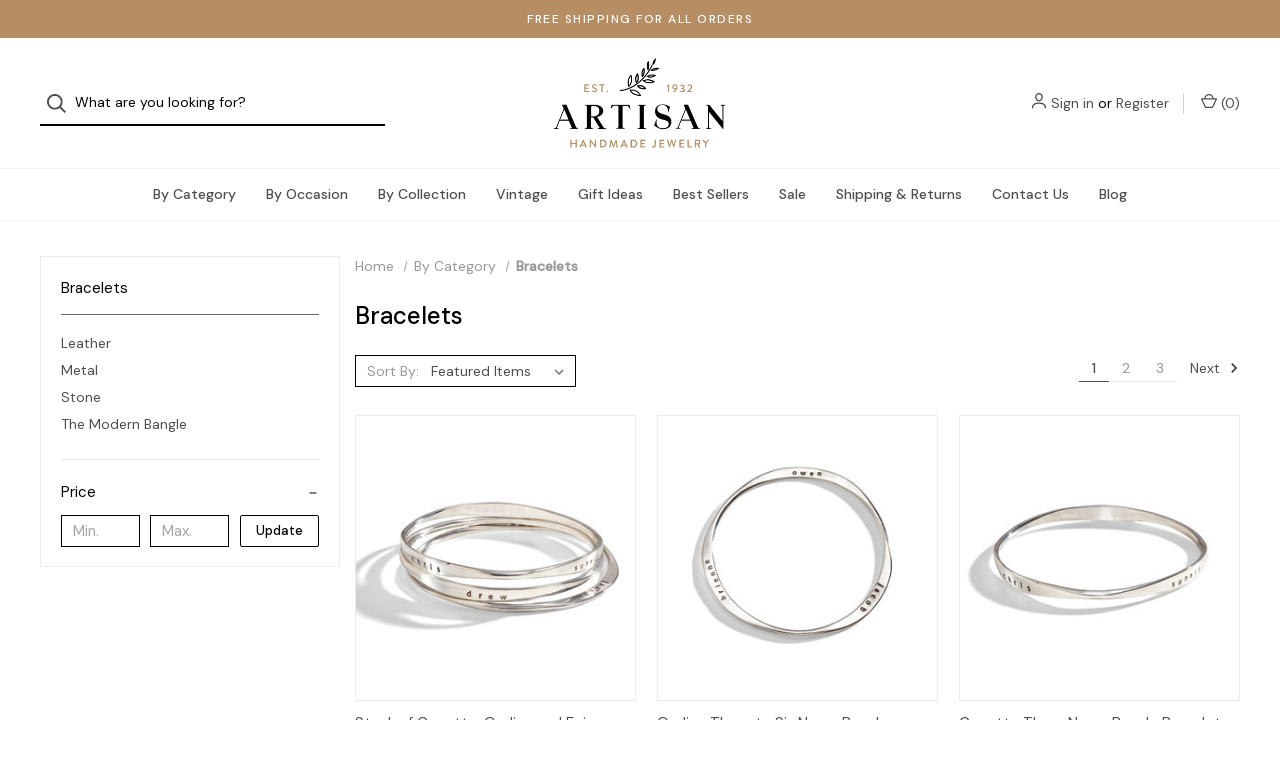

--- FILE ---
content_type: text/html; charset=UTF-8
request_url: https://artisan-default-demo.mybigcommerce.com/personalized-jewelry/bracelets/
body_size: 13416
content:



<!DOCTYPE html>
<html class="no-js" lang="en">
    <head>
        <title>By Category - Bracelets - Page 1 - Artisan Original</title>
        <link rel="dns-prefetch preconnect" href="https://cdn11.bigcommerce.com/s-aas6vytuee" crossorigin><link rel="dns-prefetch preconnect" href="https://fonts.googleapis.com/" crossorigin><link rel="dns-prefetch preconnect" href="https://fonts.gstatic.com/" crossorigin>
        <link rel='canonical' href='https://artisan-default-demo.mybigcommerce.com/personalized-jewelry/bracelets/' /><meta name='platform' content='bigcommerce.stencil' />
        
                <link rel="next" href="https://artisan-default-demo.mybigcommerce.com/personalized-jewelry/bracelets/?page=2">


        <link href="https://cdn11.bigcommerce.com/r-3d731b7bcf2924caa25068ee3e7c523c5637ef49/img/bc_favicon.ico" rel="shortcut icon">
        <meta name="viewport" content="width=device-width, initial-scale=1">

        <script>
            document.documentElement.className = document.documentElement.className.replace('no-js', 'js');
        </script>

        <script>
    function browserSupportsAllFeatures() {
        return window.Promise
            && window.fetch
            && window.URL
            && window.URLSearchParams
            && window.WeakMap
            // object-fit support
            && ('objectFit' in document.documentElement.style);
    }

    function loadScript(src) {
        var js = document.createElement('script');
        js.src = src;
        js.onerror = function () {
            console.error('Failed to load polyfill script ' + src);
        };
        document.head.appendChild(js);
    }

    if (!browserSupportsAllFeatures()) {
        loadScript('https://cdn11.bigcommerce.com/s-aas6vytuee/stencil/231ecb00-12b4-013c-66c9-2ab937b2165e/dist/theme-bundle.polyfills.js');
    }
</script>

        <script>
            window.lazySizesConfig = window.lazySizesConfig || {};
            window.lazySizesConfig.loadMode = 1;
        </script>
        <script async src="https://cdn11.bigcommerce.com/s-aas6vytuee/stencil/231ecb00-12b4-013c-66c9-2ab937b2165e/dist/theme-bundle.head_async.js"></script>

        <script src="https://ajax.googleapis.com/ajax/libs/webfont/1.6.26/webfont.js"></script>

        <script>
            WebFont.load({
                custom: {
                    families: ['Karla', 'Roboto', 'Source Sans Pro']
                },
                classes: false
            });
        </script>

        <link href="https://fonts.googleapis.com/css?family=DM+Sans:400,500%7CSpectral:500,300&display=swap" rel="stylesheet">

        <script defer src="//use.fontawesome.com/14aa5078c1.js"></script>

        <link data-stencil-stylesheet href="https://cdn11.bigcommerce.com/s-aas6vytuee/stencil/231ecb00-12b4-013c-66c9-2ab937b2165e/css/theme-71558180-acbd-013c-2861-0a2ccc349b86.css" rel="stylesheet">

        
<script type="text/javascript" src="https://checkout-sdk.bigcommerce.com/v1/loader.js" defer ></script>
<script type="text/javascript">
var BCData = {};
</script>
<!-- Google Tag Manager -->
<script>(function(w,d,s,l,i){w[l]=w[l]||[];w[l].push({'gtm.start':
new Date().getTime(),event:'gtm.js'});var f=d.getElementsByTagName(s)[0],
j=d.createElement(s),dl=l!='dataLayer'?'&l='+l:'';j.async=true;j.src=
'https://www.googletagmanager.com/gtm.js?id='+i+dl;f.parentNode.insertBefore(j,f);
})(window,document,'script','dataLayer','GTM-NXZQSR6');</script>
<!-- End Google Tag Manager -->
<script nonce="">
(function () {
    var xmlHttp = new XMLHttpRequest();

    xmlHttp.open('POST', 'https://bes.gcp.data.bigcommerce.com/nobot');
    xmlHttp.setRequestHeader('Content-Type', 'application/json');
    xmlHttp.send('{"store_id":"1001297689","timezone_offset":"0.0","timestamp":"2026-01-20T09:28:17.68366600Z","visit_id":"a5060bf5-be04-4694-90e8-25d9e74a9894","channel_id":1}');
})();
</script>

        

        <script>
            var theme_settings = {
                show_fast_cart: true,
                linksPerCol: 10,
            };
        </script> 
    </head>
    <body>
        <svg data-src="https://cdn11.bigcommerce.com/s-aas6vytuee/stencil/231ecb00-12b4-013c-66c9-2ab937b2165e/img/icon-sprite.svg" class="icons-svg-sprite"></svg>

        <header class="header" role="banner">
    <a href="#" class="mobileMenu-toggle" data-mobile-menu-toggle="menu">
        <span class="mobileMenu-toggleIcon">Toggle Menu</span>
    </a>

        <div class="promo-bar">
            <div class="container center"><span>FREE SHIPPING FOR ALL ORDERS</span></div>
        </div>

    <div class="header-logo--wrap">
        <div class="header-logo ">
            <div class="quickSearchWrap" id="quickSearch" aria-hidden="true" tabindex="-1" data-prevent-quick-search-close>
                    <div>
    <!-- snippet location forms_search -->
    <form class="form" onsubmit="return false" data-url="/search.php" data-quick-search-form>
        <fieldset class="form-fieldset">
            <div class="form-field">
                <label class="is-srOnly" for="">Search</label>
                <input class="form-input"
                       data-search-quick
                       name=""
                       id=""
                       data-error-message="Search field cannot be empty."
                       placeholder="What are you looking for?"
                       autocomplete="off"
                >
                <button type="submit" class="form-button" aria-label="Search">
                    <i class="icon" aria-hidden="true">
                        <svg><use xlink:href="#icon-search" /></svg>
                    </i>
                </button>
            </div>
        </fieldset>
    </form>
    <section class="quickSearchResults" data-bind="html: results"></section>
    <p role="status"
       aria-live="polite"
       class="aria-description--hidden"
       data-search-aria-message-predefined-text="product results for"
    ></p>
</div>
            </div>
            
            <div class="logo-and-toggle center">
                    <div class="logo-wrap"><a href="https://artisan-default-demo.mybigcommerce.com/" class="header-logo__link">
        <div class="header-logo-image-container">
            <img class="header-logo-image" src="https://cdn11.bigcommerce.com/s-aas6vytuee/images/stencil/original/artisan-logo_1599491027__55016.original.png" alt="Weizen Young" title="Weizen Young">
        </div>
</a>
</div>
            </div>

            <div class="navUser-wrap">
                <nav class="navUser">
    <ul class="navUser-section navUser-section--alt">
        <li class="navUser-item navUser-item--account">
            <i class="icon" aria-hidden="true">
                <svg><use xlink:href="#icon-user" /></svg>
            </i>
                <a class="navUser-action"
                   href="/login.php"
                   aria-label="Sign in"
                >
                    Sign in
                </a>
                    <span>or</span> <a class="navUser-action" href="/login.php?action=create_account" aria-label="Register">Register</a>
        </li>
                
            <li class="navUser-item navUser-item--mobile-search">
                <i class="icon" aria-hidden="true">
                    <svg><use xlink:href="#icon-search" /></svg>
                </i>
            </li>
        
        <li class="navUser-item navUser-item--cart">
            <a
                class="navUser-action"
                data-cart-preview
                data-dropdown="cart-preview-dropdown"
                data-options="align:right"
                href="/cart.php"
                aria-label="Cart with 0 items"
            >
                <i class="icon" aria-hidden="true">
                    <svg><use xlink:href="#icon-cart" /></svg>
                </i>
                (<span class=" cart-quantity"></span>)
            </a>

            <div class="dropdown-menu" id="cart-preview-dropdown" data-dropdown-content aria-hidden="true"></div>
        </li>
    </ul>
</nav>
            </div>
        </div>
    </div>

    <div class="navPages-container" id="menu" data-menu>
        <span class="mobile-closeNav">
    <i class="icon" aria-hidden="true">
        <svg><use xlink:href="#icon-close-large" /></svg>
    </i>
    close
</span>
<nav class="navPages">
    <ul class="navPages-list navPages-list--user d6ce8c34f717647ffb908ce639001f19">
            <li class="navPages-item navUser-item--account">
                <i class="icon" aria-hidden="true">
                    <svg><use xlink:href="#icon-user" /></svg>
                </i>
                <a class="navPages-action" href="/login.php">Sign in</a>
                    or
                    <a class="navPages-action"
                       href="/login.php?action=create_account"
                       aria-label="Register"
                    >
                        Register
                    </a>
            </li>
    </ul>
    <ul class="navPages-list navPages-mega navPages-mainNav">
            <li class="navPages-item">
                <a class="navPages-action has-subMenu activePage"
   href="https://artisan-default-demo.mybigcommerce.com/jewelry/"
   data-collapsible="navPages-228"
   aria-label="By Category"
>
    By Category
    <i class="icon navPages-action-moreIcon navPages-action-closed" aria-hidden="true"><svg><use xlink:href="#icon-plus" /></svg></i>
    <i class="icon navPages-action-moreIcon navPages-action-open" aria-hidden="true"><svg><use xlink:href="#icon-minus" /></svg></i>
</a>
<div class="column-menu navPage-subMenu" id="navPages-228" aria-hidden="true" tabindex="-1">
    <ul class="navPage-subMenu-list">
        <li class="navPage-subMenu-item mobile-shopAll">
            <i class="icon navPages-action-moreIcon" aria-hidden="true"><svg><use xlink:href="#icon-chevron-right" /></svg></i>
            <a class="navPage-subMenu-action navPages-action"
               href="https://artisan-default-demo.mybigcommerce.com/jewelry/"
               aria-label="Shop All By Category"
            >
                    Shop All By Category
            </a>
        </li>
            <li class="navPage-subMenu-item has-children">
                <i class="icon navPages-action-moreIcon" aria-hidden="true"><svg><use xlink:href="#icon-chevron-right" /></svg></i>
                <a class="navPage-subMenu-action navPages-action"
                    href="https://artisan-default-demo.mybigcommerce.com/personalized-jewelry/necklaces/"
                    aria-label="Necklaces"
                >
                    Necklaces
                </a>
                    <i class="icon navPages-action-moreIcon navPages-action-closed" aria-hidden="true"><svg><use xlink:href="#icon-plus" /></svg></i>
                    <i class="icon navPages-action-moreIcon navPages-action-open" aria-hidden="true"><svg><use xlink:href="#icon-minus" /></svg></i>
                
            </li>
                <li class="navPage-childList-item mobile-shopAll">
                    <a class="navPage-childList-action navPages-action"
                       href="https://artisan-default-demo.mybigcommerce.com/personalized-jewelry/necklaces/"
                       aria-label="Shop All Necklaces"
                    >
                            Necklaces
                    </a>
                </li>
                    <li class="navPage-childList-item">
                        <a class="navPage-childList-action navPages-action"
                            href="https://artisan-default-demo.mybigcommerce.com/personalized-jewelry/necklaces/birthstone/"
                            aria-label="Birthstone"
                        >
                            Birthstone
                        </a>
                    </li>
                    <li class="navPage-childList-item">
                        <a class="navPage-childList-action navPages-action"
                            href="https://artisan-default-demo.mybigcommerce.com/personalized-jewelry/necklaces/coordinates/"
                            aria-label="Coordinates"
                        >
                            Coordinates
                        </a>
                    </li>
                    <li class="navPage-childList-item">
                        <a class="navPage-childList-action navPages-action"
                            href="https://artisan-default-demo.mybigcommerce.com/personalized-jewelry/necklaces/double-sided/"
                            aria-label="Double Sided"
                        >
                            Double Sided
                        </a>
                    </li>
                    <li class="navPage-childList-item">
                        <a class="navPage-childList-action navPages-action"
                            href="https://artisan-default-demo.mybigcommerce.com/personalized-jewelry/necklaces/family/"
                            aria-label="Family"
                        >
                            Family
                        </a>
                    </li>
                    <li class="navPage-childList-item">
                        <a class="navPage-childList-action navPages-action"
                            href="https://artisan-default-demo.mybigcommerce.com/personalized-jewelry/necklaces/for-layering/"
                            aria-label="For Layering"
                        >
                            For Layering
                        </a>
                    </li>
                    <li class="navPage-childList-item">
                        <a class="navPage-childList-action navPages-action"
                            href="https://artisan-default-demo.mybigcommerce.com/personalized-jewelry/necklaces/handwriting/"
                            aria-label="Handwriting"
                        >
                            Handwriting
                        </a>
                    </li>
                    <li class="navPage-childList-item">
                        <a class="navPage-childList-action navPages-action"
                            href="https://artisan-default-demo.mybigcommerce.com/personalized-jewelry/necklaces/initial/"
                            aria-label="Initial"
                        >
                            Initial
                        </a>
                    </li>
            <li class="navPage-subMenu-item has-children">
                <i class="icon navPages-action-moreIcon" aria-hidden="true"><svg><use xlink:href="#icon-chevron-right" /></svg></i>
                <a class="navPage-subMenu-action navPages-action"
                    href="https://artisan-default-demo.mybigcommerce.com/personalized-jewelry/personalized-charms/"
                    aria-label="Personalized Charms"
                >
                    Personalized Charms
                </a>
                    <i class="icon navPages-action-moreIcon navPages-action-closed" aria-hidden="true"><svg><use xlink:href="#icon-plus" /></svg></i>
                    <i class="icon navPages-action-moreIcon navPages-action-open" aria-hidden="true"><svg><use xlink:href="#icon-minus" /></svg></i>
                
            </li>
                <li class="navPage-childList-item mobile-shopAll">
                    <a class="navPage-childList-action navPages-action"
                       href="https://artisan-default-demo.mybigcommerce.com/personalized-jewelry/personalized-charms/"
                       aria-label="Shop All Personalized Charms"
                    >
                            Personalized Charms
                    </a>
                </li>
                    <li class="navPage-childList-item">
                        <a class="navPage-childList-action navPages-action"
                            href="https://artisan-default-demo.mybigcommerce.com/personalized-jewelry/personalized-charms/add-ons/"
                            aria-label="Add Ons"
                        >
                            Add Ons
                        </a>
                    </li>
                    <li class="navPage-childList-item">
                        <a class="navPage-childList-action navPages-action"
                            href="https://artisan-default-demo.mybigcommerce.com/personalized-jewelry/personalized-charms/birthstone/"
                            aria-label="Birthstone"
                        >
                            Birthstone
                        </a>
                    </li>
                    <li class="navPage-childList-item">
                        <a class="navPage-childList-action navPages-action"
                            href="https://artisan-default-demo.mybigcommerce.com/personalized-jewelry/personalized-charms/date/"
                            aria-label="Date"
                        >
                            Date
                        </a>
                    </li>
                    <li class="navPage-childList-item">
                        <a class="navPage-childList-action navPages-action"
                            href="https://artisan-default-demo.mybigcommerce.com/personalized-jewelry/personalized-charms/double-sided/"
                            aria-label="Double Sided"
                        >
                            Double Sided
                        </a>
                    </li>
                    <li class="navPage-childList-item">
                        <a class="navPage-childList-action navPages-action"
                            href="https://artisan-default-demo.mybigcommerce.com/personalized-jewelry/personalized-charms/gold/"
                            aria-label="Gold"
                        >
                            Gold
                        </a>
                    </li>
                    <li class="navPage-childList-item">
                        <a class="navPage-childList-action navPages-action"
                            href="https://artisan-default-demo.mybigcommerce.com/personalized-jewelry/personalized-charms/initial/"
                            aria-label="Initial"
                        >
                            Initial
                        </a>
                    </li>
                    <li class="navPage-childList-item">
                        <a class="navPage-childList-action navPages-action"
                            href="https://artisan-default-demo.mybigcommerce.com/personalized-jewelry/personalized-charms/name/"
                            aria-label="Name"
                        >
                            Name
                        </a>
                    </li>
                    <li class="navPage-childList-item">
                        <a class="navPage-childList-action navPages-action"
                            href="https://artisan-default-demo.mybigcommerce.com/personalized-jewelry/personalized-charms/relic-symbol/"
                            aria-label="Relic &amp; Symbol"
                        >
                            Relic &amp; Symbol
                        </a>
                    </li>
            <li class="navPage-subMenu-item has-children">
                <i class="icon navPages-action-moreIcon" aria-hidden="true"><svg><use xlink:href="#icon-chevron-right" /></svg></i>
                <a class="navPage-subMenu-action navPages-action activePage"
                    href="https://artisan-default-demo.mybigcommerce.com/personalized-jewelry/bracelets/"
                    aria-label="Bracelets"
                >
                    Bracelets
                </a>
                    <i class="icon navPages-action-moreIcon navPages-action-closed" aria-hidden="true"><svg><use xlink:href="#icon-plus" /></svg></i>
                    <i class="icon navPages-action-moreIcon navPages-action-open" aria-hidden="true"><svg><use xlink:href="#icon-minus" /></svg></i>
                
            </li>
                <li class="navPage-childList-item mobile-shopAll">
                    <a class="navPage-childList-action navPages-action"
                       href="https://artisan-default-demo.mybigcommerce.com/personalized-jewelry/bracelets/"
                       aria-label="Shop All Bracelets"
                    >
                            Bracelets
                    </a>
                </li>
                    <li class="navPage-childList-item">
                        <a class="navPage-childList-action navPages-action"
                            href="https://artisan-default-demo.mybigcommerce.com/personalized-jewelry/bracelets/leather/"
                            aria-label="Leather"
                        >
                            Leather
                        </a>
                    </li>
                    <li class="navPage-childList-item">
                        <a class="navPage-childList-action navPages-action"
                            href="https://artisan-default-demo.mybigcommerce.com/personalized-jewelry/bracelets/metal/"
                            aria-label="Metal"
                        >
                            Metal
                        </a>
                    </li>
                    <li class="navPage-childList-item">
                        <a class="navPage-childList-action navPages-action"
                            href="https://artisan-default-demo.mybigcommerce.com/personalized-jewelry/bracelets/stone/"
                            aria-label="Stone"
                        >
                            Stone
                        </a>
                    </li>
                    <li class="navPage-childList-item">
                        <a class="navPage-childList-action navPages-action"
                            href="https://artisan-default-demo.mybigcommerce.com/personalized-jewelry/bracelets/the-modern-bangle/"
                            aria-label="The Modern Bangle"
                        >
                            The Modern Bangle
                        </a>
                    </li>
            <li class="navPage-subMenu-item">
                <i class="icon navPages-action-moreIcon" aria-hidden="true"><svg><use xlink:href="#icon-chevron-right" /></svg></i>
                <a class="navPage-subMenu-action navPages-action"
                    href="https://artisan-default-demo.mybigcommerce.com/personalized-jewelry/earrings/"
                    aria-label="Earrings"
                >
                    Earrings
                </a>
                
            </li>
            <li class="navPage-subMenu-item has-children">
                <i class="icon navPages-action-moreIcon" aria-hidden="true"><svg><use xlink:href="#icon-chevron-right" /></svg></i>
                <a class="navPage-subMenu-action navPages-action"
                    href="https://artisan-default-demo.mybigcommerce.com/personalized-jewelry/rings/"
                    aria-label="Rings"
                >
                    Rings
                </a>
                    <i class="icon navPages-action-moreIcon navPages-action-closed" aria-hidden="true"><svg><use xlink:href="#icon-plus" /></svg></i>
                    <i class="icon navPages-action-moreIcon navPages-action-open" aria-hidden="true"><svg><use xlink:href="#icon-minus" /></svg></i>
                
            </li>
                <li class="navPage-childList-item mobile-shopAll">
                    <a class="navPage-childList-action navPages-action"
                       href="https://artisan-default-demo.mybigcommerce.com/personalized-jewelry/rings/"
                       aria-label="Shop All Rings"
                    >
                            Rings
                    </a>
                </li>
                    <li class="navPage-childList-item">
                        <a class="navPage-childList-action navPages-action"
                            href="https://artisan-default-demo.mybigcommerce.com/personalized-jewelry/rings/birthstone/"
                            aria-label="Birthstone"
                        >
                            Birthstone
                        </a>
                    </li>
                    <li class="navPage-childList-item">
                        <a class="navPage-childList-action navPages-action"
                            href="https://artisan-default-demo.mybigcommerce.com/personalized-jewelry/rings/initial/"
                            aria-label="Initial"
                        >
                            Initial
                        </a>
                    </li>
                    <li class="navPage-childList-item">
                        <a class="navPage-childList-action navPages-action"
                            href="https://artisan-default-demo.mybigcommerce.com/personalized-jewelry/rings/name/"
                            aria-label="Name"
                        >
                            Name
                        </a>
                    </li>
                    <li class="navPage-childList-item">
                        <a class="navPage-childList-action navPages-action"
                            href="https://artisan-default-demo.mybigcommerce.com/personalized-jewelry/rings/stacking/"
                            aria-label="Stacking"
                        >
                            Stacking
                        </a>
                    </li>
    </ul>
</div>
            </li>
            <li class="navPages-item">
                <a class="navPages-action has-subMenu"
   href="https://artisan-default-demo.mybigcommerce.com/collections/by-occasion/"
   data-collapsible="navPages-227"
   aria-label="By Occasion"
>
    By Occasion
    <i class="icon navPages-action-moreIcon navPages-action-closed" aria-hidden="true"><svg><use xlink:href="#icon-plus" /></svg></i>
    <i class="icon navPages-action-moreIcon navPages-action-open" aria-hidden="true"><svg><use xlink:href="#icon-minus" /></svg></i>
</a>
<div class="column-menu navPage-subMenu" id="navPages-227" aria-hidden="true" tabindex="-1">
    <ul class="navPage-subMenu-list">
        <li class="navPage-subMenu-item mobile-shopAll">
            <i class="icon navPages-action-moreIcon" aria-hidden="true"><svg><use xlink:href="#icon-chevron-right" /></svg></i>
            <a class="navPage-subMenu-action navPages-action"
               href="https://artisan-default-demo.mybigcommerce.com/collections/by-occasion/"
               aria-label="Shop All By Occasion"
            >
                    Shop All By Occasion
            </a>
        </li>
            <li class="navPage-subMenu-item has-children">
                <i class="icon navPages-action-moreIcon" aria-hidden="true"><svg><use xlink:href="#icon-chevron-right" /></svg></i>
                <a class="navPage-subMenu-action navPages-action"
                    href="https://artisan-default-demo.mybigcommerce.com/collections/by-occasion/celebrations/"
                    aria-label="Celebrations"
                >
                    Celebrations
                </a>
                    <i class="icon navPages-action-moreIcon navPages-action-closed" aria-hidden="true"><svg><use xlink:href="#icon-plus" /></svg></i>
                    <i class="icon navPages-action-moreIcon navPages-action-open" aria-hidden="true"><svg><use xlink:href="#icon-minus" /></svg></i>
                
            </li>
                <li class="navPage-childList-item mobile-shopAll">
                    <a class="navPage-childList-action navPages-action"
                       href="https://artisan-default-demo.mybigcommerce.com/collections/by-occasion/celebrations/"
                       aria-label="Shop All Celebrations"
                    >
                            Celebrations
                    </a>
                </li>
                    <li class="navPage-childList-item">
                        <a class="navPage-childList-action navPages-action"
                            href="https://artisan-default-demo.mybigcommerce.com/collections/by-occasion/celebrations/anniversary-and-love/"
                            aria-label="Anniversary and Love"
                        >
                            Anniversary and Love
                        </a>
                    </li>
                    <li class="navPage-childList-item">
                        <a class="navPage-childList-action navPages-action"
                            href="https://artisan-default-demo.mybigcommerce.com/collections/by-occasion/celebrations/baby-shower/"
                            aria-label="Baby Shower"
                        >
                            Baby Shower
                        </a>
                    </li>
                    <li class="navPage-childList-item">
                        <a class="navPage-childList-action navPages-action"
                            href="https://artisan-default-demo.mybigcommerce.com/collections/by-occasion/celebrations/birthdays/"
                            aria-label="Birthdays"
                        >
                            Birthdays
                        </a>
                    </li>
                    <li class="navPage-childList-item">
                        <a class="navPage-childList-action navPages-action"
                            href="https://artisan-default-demo.mybigcommerce.com/collections/by-occasion/celebrations/bridal/"
                            aria-label="Bridal"
                        >
                            Bridal
                        </a>
                    </li>
                    <li class="navPage-childList-item">
                        <a class="navPage-childList-action navPages-action"
                            href="https://artisan-default-demo.mybigcommerce.com/collections/by-occasion/celebrations/fathers-day/"
                            aria-label="Father&#x27;s Day"
                        >
                            Father&#x27;s Day
                        </a>
                    </li>
                    <li class="navPage-childList-item">
                        <a class="navPage-childList-action navPages-action"
                            href="https://artisan-default-demo.mybigcommerce.com/collections/by-occasion/celebrations/graduation/"
                            aria-label="Graduation"
                        >
                            Graduation
                        </a>
                    </li>
                    <li class="navPage-childList-item">
                        <a class="navPage-childList-action navPages-action"
                            href="https://artisan-default-demo.mybigcommerce.com/collections/by-occasion/celebrations/mothers-day/"
                            aria-label="Mother&#x27;s Day"
                        >
                            Mother&#x27;s Day
                        </a>
                    </li>
                    <li class="navPage-childList-item">
                        <a class="navPage-childList-action navPages-action"
                            href="https://artisan-default-demo.mybigcommerce.com/collections/by-occasion/celebrations/valentines-day/"
                            aria-label="Valentine&#x27;s Day"
                        >
                            Valentine&#x27;s Day
                        </a>
                    </li>
                    <li class="navPage-childList-item">
                        <a class="navPage-childList-action navPages-action"
                            href="https://artisan-default-demo.mybigcommerce.com/collections/by-occasion/celebrations/winter-holiday/"
                            aria-label="Winter Holiday"
                        >
                            Winter Holiday
                        </a>
                    </li>
            <li class="navPage-subMenu-item has-children">
                <i class="icon navPages-action-moreIcon" aria-hidden="true"><svg><use xlink:href="#icon-chevron-right" /></svg></i>
                <a class="navPage-subMenu-action navPages-action"
                    href="https://artisan-default-demo.mybigcommerce.com/collections/by-occasion/by-recipient/"
                    aria-label="Recipient"
                >
                    Recipient
                </a>
                    <i class="icon navPages-action-moreIcon navPages-action-closed" aria-hidden="true"><svg><use xlink:href="#icon-plus" /></svg></i>
                    <i class="icon navPages-action-moreIcon navPages-action-open" aria-hidden="true"><svg><use xlink:href="#icon-minus" /></svg></i>
                
            </li>
                <li class="navPage-childList-item mobile-shopAll">
                    <a class="navPage-childList-action navPages-action"
                       href="https://artisan-default-demo.mybigcommerce.com/collections/by-occasion/by-recipient/"
                       aria-label="Shop All Recipient"
                    >
                            Recipient
                    </a>
                </li>
                    <li class="navPage-childList-item">
                        <a class="navPage-childList-action navPages-action"
                            href="https://artisan-default-demo.mybigcommerce.com/collections/by-occasion/by-recipient/bridesmaid/"
                            aria-label="Bridesmaid"
                        >
                            Bridesmaid
                        </a>
                    </li>
                    <li class="navPage-childList-item">
                        <a class="navPage-childList-action navPages-action"
                            href="https://artisan-default-demo.mybigcommerce.com/collections/by-occasion/by-recipient/for-him/"
                            aria-label="For Him"
                        >
                            For Him
                        </a>
                    </li>
                    <li class="navPage-childList-item">
                        <a class="navPage-childList-action navPages-action"
                            href="https://artisan-default-demo.mybigcommerce.com/collections/by-occasion/by-recipient/grandmother/"
                            aria-label="Grandmother"
                        >
                            Grandmother
                        </a>
                    </li>
                    <li class="navPage-childList-item">
                        <a class="navPage-childList-action navPages-action"
                            href="https://artisan-default-demo.mybigcommerce.com/collections/by-occasion/by-recipient/mom/"
                            aria-label="Mom"
                        >
                            Mom
                        </a>
                    </li>
                    <li class="navPage-childList-item">
                        <a class="navPage-childList-action navPages-action"
                            href="https://artisan-default-demo.mybigcommerce.com/collections/by-occasion/by-recipient/sister-friend/"
                            aria-label="Sister &amp; Friend"
                        >
                            Sister &amp; Friend
                        </a>
                    </li>
                    <li class="navPage-childList-item">
                        <a class="navPage-childList-action navPages-action"
                            href="https://artisan-default-demo.mybigcommerce.com/collections/by-occasion/by-recipient/teacher/"
                            aria-label="Teacher"
                        >
                            Teacher
                        </a>
                    </li>
                    <li class="navPage-childList-item">
                        <a class="navPage-childList-action navPages-action"
                            href="https://artisan-default-demo.mybigcommerce.com/collections/by-occasion/by-recipient/teen/"
                            aria-label="Teen"
                        >
                            Teen
                        </a>
                    </li>
            <li class="navPage-subMenu-item has-children">
                <i class="icon navPages-action-moreIcon" aria-hidden="true"><svg><use xlink:href="#icon-chevron-right" /></svg></i>
                <a class="navPage-subMenu-action navPages-action"
                    href="https://artisan-default-demo.mybigcommerce.com/collections/by-occasion/feeling/"
                    aria-label="Feeling"
                >
                    Feeling
                </a>
                    <i class="icon navPages-action-moreIcon navPages-action-closed" aria-hidden="true"><svg><use xlink:href="#icon-plus" /></svg></i>
                    <i class="icon navPages-action-moreIcon navPages-action-open" aria-hidden="true"><svg><use xlink:href="#icon-minus" /></svg></i>
                
            </li>
                <li class="navPage-childList-item mobile-shopAll">
                    <a class="navPage-childList-action navPages-action"
                       href="https://artisan-default-demo.mybigcommerce.com/collections/by-occasion/feeling/"
                       aria-label="Shop All Feeling"
                    >
                            Feeling
                    </a>
                </li>
                    <li class="navPage-childList-item">
                        <a class="navPage-childList-action navPages-action"
                            href="https://artisan-default-demo.mybigcommerce.com/collections/by-occasion/feeling/friendship/"
                            aria-label="Friendship"
                        >
                            Friendship
                        </a>
                    </li>
                    <li class="navPage-childList-item">
                        <a class="navPage-childList-action navPages-action"
                            href="https://artisan-default-demo.mybigcommerce.com/collections/by-occasion/feeling/inspiration/"
                            aria-label="Inspiration"
                        >
                            Inspiration
                        </a>
                    </li>
                    <li class="navPage-childList-item">
                        <a class="navPage-childList-action navPages-action"
                            href="https://artisan-default-demo.mybigcommerce.com/collections/by-occasion/feeling/just-because/"
                            aria-label="Just Because"
                        >
                            Just Because
                        </a>
                    </li>
                    <li class="navPage-childList-item">
                        <a class="navPage-childList-action navPages-action"
                            href="https://artisan-default-demo.mybigcommerce.com/collections/by-occasion/feeling/memorial/"
                            aria-label="Memorial"
                        >
                            Memorial
                        </a>
                    </li>
                    <li class="navPage-childList-item">
                        <a class="navPage-childList-action navPages-action"
                            href="https://artisan-default-demo.mybigcommerce.com/collections/by-occasion/feeling/romance/"
                            aria-label="Romance"
                        >
                            Romance
                        </a>
                    </li>
                    <li class="navPage-childList-item">
                        <a class="navPage-childList-action navPages-action"
                            href="https://artisan-default-demo.mybigcommerce.com/collections/by-occasion/love/"
                            aria-label="Love"
                        >
                            Love
                        </a>
                    </li>
                    <li class="navPage-childList-item">
                        <a class="navPage-childList-action navPages-action"
                            href="https://artisan-default-demo.mybigcommerce.com/collections/by-occasion/feeling/spiritual/"
                            aria-label="Spiritual"
                        >
                            Spiritual
                        </a>
                    </li>
    </ul>
</div>
            </li>
            <li class="navPages-item">
                <a class="navPages-action has-subMenu"
   href="https://artisan-default-demo.mybigcommerce.com/collections/"
   data-collapsible="navPages-226"
   aria-label="By Collection"
>
    By Collection
    <i class="icon navPages-action-moreIcon navPages-action-closed" aria-hidden="true"><svg><use xlink:href="#icon-plus" /></svg></i>
    <i class="icon navPages-action-moreIcon navPages-action-open" aria-hidden="true"><svg><use xlink:href="#icon-minus" /></svg></i>
</a>
<div class="column-menu navPage-subMenu" id="navPages-226" aria-hidden="true" tabindex="-1">
    <ul class="navPage-subMenu-list">
        <li class="navPage-subMenu-item mobile-shopAll">
            <i class="icon navPages-action-moreIcon" aria-hidden="true"><svg><use xlink:href="#icon-chevron-right" /></svg></i>
            <a class="navPage-subMenu-action navPages-action"
               href="https://artisan-default-demo.mybigcommerce.com/collections/"
               aria-label="Shop All By Collection"
            >
                    Shop All By Collection
            </a>
        </li>
            <li class="navPage-subMenu-item has-children">
                <i class="icon navPages-action-moreIcon" aria-hidden="true"><svg><use xlink:href="#icon-chevron-right" /></svg></i>
                <a class="navPage-subMenu-action navPages-action"
                    href="https://artisan-default-demo.mybigcommerce.com/collections/by-collection/molten-organic/"
                    aria-label="Molten Organic"
                >
                    Molten Organic
                </a>
                    <i class="icon navPages-action-moreIcon navPages-action-closed" aria-hidden="true"><svg><use xlink:href="#icon-plus" /></svg></i>
                    <i class="icon navPages-action-moreIcon navPages-action-open" aria-hidden="true"><svg><use xlink:href="#icon-minus" /></svg></i>
                
            </li>
                <li class="navPage-childList-item mobile-shopAll">
                    <a class="navPage-childList-action navPages-action"
                       href="https://artisan-default-demo.mybigcommerce.com/collections/by-collection/molten-organic/"
                       aria-label="Shop All Molten Organic"
                    >
                            Molten Organic
                    </a>
                </li>
                    <li class="navPage-childList-item">
                        <a class="navPage-childList-action navPages-action"
                            href="https://artisan-default-demo.mybigcommerce.com/collections/by-collection/lucky-charms/"
                            aria-label="Lucky Charms"
                        >
                            Lucky Charms
                        </a>
                    </li>
                    <li class="navPage-childList-item">
                        <a class="navPage-childList-action navPages-action"
                            href="https://artisan-default-demo.mybigcommerce.com/collections/by-collection/nameplates/"
                            aria-label="Nameplates"
                        >
                            Nameplates
                        </a>
                    </li>
                    <li class="navPage-childList-item">
                        <a class="navPage-childList-action navPages-action"
                            href="https://artisan-default-demo.mybigcommerce.com/collections/by-collection/mod-bangles/"
                            aria-label="Mod Bangles"
                        >
                            Mod Bangles
                        </a>
                    </li>
                    <li class="navPage-childList-item">
                        <a class="navPage-childList-action navPages-action"
                            href="https://artisan-default-demo.mybigcommerce.com/collections/by-collection/necklace-sets/"
                            aria-label="Necklace Sets"
                        >
                            Necklace Sets
                        </a>
                    </li>
            <li class="navPage-subMenu-item">
                <i class="icon navPages-action-moreIcon" aria-hidden="true"><svg><use xlink:href="#icon-chevron-right" /></svg></i>
                <a class="navPage-subMenu-action navPages-action"
                    href="https://artisan-default-demo.mybigcommerce.com/collections/by-collection/garnet-glory/"
                    aria-label="Garnet Glory"
                >
                    Garnet Glory
                </a>
                
            </li>
            <li class="navPage-subMenu-item">
                <i class="icon navPages-action-moreIcon" aria-hidden="true"><svg><use xlink:href="#icon-chevron-right" /></svg></i>
                <a class="navPage-subMenu-action navPages-action"
                    href="https://artisan-default-demo.mybigcommerce.com/collections/by-collection/modern-coins-relics/"
                    aria-label="Modern Coins &amp; Relics"
                >
                    Modern Coins &amp; Relics
                </a>
                
            </li>
            <li class="navPage-subMenu-item has-children">
                <i class="icon navPages-action-moreIcon" aria-hidden="true"><svg><use xlink:href="#icon-chevron-right" /></svg></i>
                <a class="navPage-subMenu-action navPages-action"
                    href="https://artisan-default-demo.mybigcommerce.com/collections/by-collection/pearls-of-paradise/"
                    aria-label="Pearls of Paradise"
                >
                    Pearls of Paradise
                </a>
                    <i class="icon navPages-action-moreIcon navPages-action-closed" aria-hidden="true"><svg><use xlink:href="#icon-plus" /></svg></i>
                    <i class="icon navPages-action-moreIcon navPages-action-open" aria-hidden="true"><svg><use xlink:href="#icon-minus" /></svg></i>
                
            </li>
                <li class="navPage-childList-item mobile-shopAll">
                    <a class="navPage-childList-action navPages-action"
                       href="https://artisan-default-demo.mybigcommerce.com/collections/by-collection/pearls-of-paradise/"
                       aria-label="Shop All Pearls of Paradise"
                    >
                            Pearls of Paradise
                    </a>
                </li>
                    <li class="navPage-childList-item">
                        <a class="navPage-childList-action navPages-action"
                            href="https://artisan-default-demo.mybigcommerce.com/collections/by-collection/birthstone/"
                            aria-label="Birthstone"
                        >
                            Birthstone
                        </a>
                    </li>
                    <li class="navPage-childList-item">
                        <a class="navPage-childList-action navPages-action"
                            href="https://artisan-default-demo.mybigcommerce.com/collections/by-collection/hand-cut/"
                            aria-label="Hand Cut"
                        >
                            Hand Cut
                        </a>
                    </li>
                    <li class="navPage-childList-item">
                        <a class="navPage-childList-action navPages-action"
                            href="https://artisan-default-demo.mybigcommerce.com/collections/fine-diamonds/diamonds/"
                            aria-label="Diamonds"
                        >
                            Diamonds
                        </a>
                    </li>
            <li class="navPage-subMenu-item">
                <i class="icon navPages-action-moreIcon" aria-hidden="true"><svg><use xlink:href="#icon-chevron-right" /></svg></i>
                <a class="navPage-subMenu-action navPages-action"
                    href="https://artisan-default-demo.mybigcommerce.com/collections/by-collection/golden-state/"
                    aria-label="Golden State"
                >
                    Golden State
                </a>
                
            </li>
            <li class="navPage-subMenu-item">
                <i class="icon navPages-action-moreIcon" aria-hidden="true"><svg><use xlink:href="#icon-chevron-right" /></svg></i>
                <a class="navPage-subMenu-action navPages-action"
                    href="https://artisan-default-demo.mybigcommerce.com/collections/by-collection/turquoise-dreams/"
                    aria-label="Turquoise Dreams"
                >
                    Turquoise Dreams
                </a>
                
            </li>
            <li class="navPage-subMenu-item">
                <i class="icon navPages-action-moreIcon" aria-hidden="true"><svg><use xlink:href="#icon-chevron-right" /></svg></i>
                <a class="navPage-subMenu-action navPages-action"
                    href="https://artisan-default-demo.mybigcommerce.com/collections/by-collection/vintage-eclectic/"
                    aria-label="Vintage Eclectic"
                >
                    Vintage Eclectic
                </a>
                
            </li>
            <li class="navPage-subMenu-item">
                <i class="icon navPages-action-moreIcon" aria-hidden="true"><svg><use xlink:href="#icon-chevron-right" /></svg></i>
                <a class="navPage-subMenu-action navPages-action"
                    href="https://artisan-default-demo.mybigcommerce.com/collections/new-arrivals/"
                    aria-label="New Arrivals"
                >
                    New Arrivals
                </a>
                
            </li>
            <li class="navPage-subMenu-item">
                <i class="icon navPages-action-moreIcon" aria-hidden="true"><svg><use xlink:href="#icon-chevron-right" /></svg></i>
                <a class="navPage-subMenu-action navPages-action"
                    href="https://artisan-default-demo.mybigcommerce.com/collections/nomad/"
                    aria-label="Nomad"
                >
                    Nomad
                </a>
                
            </li>
            <li class="navPage-subMenu-item">
                <i class="icon navPages-action-moreIcon" aria-hidden="true"><svg><use xlink:href="#icon-chevron-right" /></svg></i>
                <a class="navPage-subMenu-action navPages-action"
                    href="https://artisan-default-demo.mybigcommerce.com/collections/by-collection/classic-rimmed/"
                    aria-label="Classic Rimmed"
                >
                    Classic Rimmed
                </a>
                
            </li>
    </ul>
</div>
            </li>
            <li class="navPages-item">
                <a class="navPages-action has-subMenu"
   href="https://artisan-default-demo.mybigcommerce.com/vintage/"
   data-collapsible="navPages-260"
   aria-label="Vintage"
>
    Vintage
    <i class="icon navPages-action-moreIcon navPages-action-closed" aria-hidden="true"><svg><use xlink:href="#icon-plus" /></svg></i>
    <i class="icon navPages-action-moreIcon navPages-action-open" aria-hidden="true"><svg><use xlink:href="#icon-minus" /></svg></i>
</a>
<div class="column-menu navPage-subMenu" id="navPages-260" aria-hidden="true" tabindex="-1">
    <ul class="navPage-subMenu-list">
        <li class="navPage-subMenu-item mobile-shopAll">
            <i class="icon navPages-action-moreIcon" aria-hidden="true"><svg><use xlink:href="#icon-chevron-right" /></svg></i>
            <a class="navPage-subMenu-action navPages-action"
               href="https://artisan-default-demo.mybigcommerce.com/vintage/"
               aria-label="Shop All Vintage"
            >
                    Shop All Vintage
            </a>
        </li>
            <li class="navPage-subMenu-item has-children">
                <i class="icon navPages-action-moreIcon" aria-hidden="true"><svg><use xlink:href="#icon-chevron-right" /></svg></i>
                <a class="navPage-subMenu-action navPages-action"
                    href="https://artisan-default-demo.mybigcommerce.com/vintage-curated-finds/by-collection/"
                    aria-label="By Collection"
                >
                    By Collection
                </a>
                    <i class="icon navPages-action-moreIcon navPages-action-closed" aria-hidden="true"><svg><use xlink:href="#icon-plus" /></svg></i>
                    <i class="icon navPages-action-moreIcon navPages-action-open" aria-hidden="true"><svg><use xlink:href="#icon-minus" /></svg></i>
                
            </li>
                <li class="navPage-childList-item mobile-shopAll">
                    <a class="navPage-childList-action navPages-action"
                       href="https://artisan-default-demo.mybigcommerce.com/vintage-curated-finds/by-collection/"
                       aria-label="Shop All By Collection"
                    >
                            By Collection
                    </a>
                </li>
                    <li class="navPage-childList-item">
                        <a class="navPage-childList-action navPages-action"
                            href="https://artisan-default-demo.mybigcommerce.com/vintage-curated-finds/by-collection/bygone-glamour/"
                            aria-label="Bygone Glamour"
                        >
                            Bygone Glamour
                        </a>
                    </li>
                    <li class="navPage-childList-item">
                        <a class="navPage-childList-action navPages-action"
                            href="https://artisan-default-demo.mybigcommerce.com/vintage-curated-finds/by-collection/dreams-awakening/"
                            aria-label="Dreams &amp; Awakening"
                        >
                            Dreams &amp; Awakening
                        </a>
                    </li>
                    <li class="navPage-childList-item">
                        <a class="navPage-childList-action navPages-action"
                            href="https://artisan-default-demo.mybigcommerce.com/vintage-curated-finds/by-collection/period-pieces/"
                            aria-label="Period Pieces"
                        >
                            Period Pieces
                        </a>
                    </li>
                    <li class="navPage-childList-item">
                        <a class="navPage-childList-action navPages-action"
                            href="https://artisan-default-demo.mybigcommerce.com/vintage-curated-finds/by-collection/spiritual-adornment/"
                            aria-label="Spiritual Adornment"
                        >
                            Spiritual Adornment
                        </a>
                    </li>
            <li class="navPage-subMenu-item has-children">
                <i class="icon navPages-action-moreIcon" aria-hidden="true"><svg><use xlink:href="#icon-chevron-right" /></svg></i>
                <a class="navPage-subMenu-action navPages-action"
                    href="https://artisan-default-demo.mybigcommerce.com/vintage-curated-finds/by-style/"
                    aria-label="By Style"
                >
                    By Style
                </a>
                    <i class="icon navPages-action-moreIcon navPages-action-closed" aria-hidden="true"><svg><use xlink:href="#icon-plus" /></svg></i>
                    <i class="icon navPages-action-moreIcon navPages-action-open" aria-hidden="true"><svg><use xlink:href="#icon-minus" /></svg></i>
                
            </li>
                <li class="navPage-childList-item mobile-shopAll">
                    <a class="navPage-childList-action navPages-action"
                       href="https://artisan-default-demo.mybigcommerce.com/vintage-curated-finds/by-style/"
                       aria-label="Shop All By Style"
                    >
                            By Style
                    </a>
                </li>
                    <li class="navPage-childList-item">
                        <a class="navPage-childList-action navPages-action"
                            href="https://artisan-default-demo.mybigcommerce.com/vintage-curated-finds/by-style/bracelets/"
                            aria-label="Bracelets"
                        >
                            Bracelets
                        </a>
                    </li>
                    <li class="navPage-childList-item">
                        <a class="navPage-childList-action navPages-action"
                            href="https://artisan-default-demo.mybigcommerce.com/vintage-curated-finds/by-style/chains-connectors/"
                            aria-label="Chains &amp; Connectors"
                        >
                            Chains &amp; Connectors
                        </a>
                    </li>
                    <li class="navPage-childList-item">
                        <a class="navPage-childList-action navPages-action"
                            href="https://artisan-default-demo.mybigcommerce.com/vintage-curated-finds/by-style/charms/"
                            aria-label="Charms"
                        >
                            Charms
                        </a>
                    </li>
                    <li class="navPage-childList-item">
                        <a class="navPage-childList-action navPages-action"
                            href="https://artisan-default-demo.mybigcommerce.com/vintage-curated-finds/by-style/earrings/"
                            aria-label="Earrings"
                        >
                            Earrings
                        </a>
                    </li>
                    <li class="navPage-childList-item">
                        <a class="navPage-childList-action navPages-action"
                            href="https://artisan-default-demo.mybigcommerce.com/vintage-curated-finds/by-style/lockets/"
                            aria-label="Lockets"
                        >
                            Lockets
                        </a>
                    </li>
                    <li class="navPage-childList-item">
                        <a class="navPage-childList-action navPages-action"
                            href="https://artisan-default-demo.mybigcommerce.com/vintage-curated-finds/by-style/necklaces-collars/"
                            aria-label="Necklaces &amp; Collars"
                        >
                            Necklaces &amp; Collars
                        </a>
                    </li>
                    <li class="navPage-childList-item">
                        <a class="navPage-childList-action navPages-action"
                            href="https://artisan-default-demo.mybigcommerce.com/vintage-curated-finds/by-style/rings/"
                            aria-label="Rings"
                        >
                            Rings
                        </a>
                    </li>
                    <li class="navPage-childList-item">
                        <a class="navPage-childList-action navPages-action"
                            href="https://artisan-default-demo.mybigcommerce.com/vintage-curated-finds/by-style/treasures/"
                            aria-label="Treasures"
                        >
                            Treasures
                        </a>
                    </li>
    </ul>
</div>
            </li>
            <li class="navPages-item">
                <a class="navPages-action has-subMenu"
   href="https://artisan-default-demo.mybigcommerce.com/graduation-2020/"
   data-collapsible="navPages-242"
   aria-label="Gift Ideas"
>
    Gift Ideas
    <i class="icon navPages-action-moreIcon navPages-action-closed" aria-hidden="true"><svg><use xlink:href="#icon-plus" /></svg></i>
    <i class="icon navPages-action-moreIcon navPages-action-open" aria-hidden="true"><svg><use xlink:href="#icon-minus" /></svg></i>
</a>
<div class="column-menu navPage-subMenu" id="navPages-242" aria-hidden="true" tabindex="-1">
    <ul class="navPage-subMenu-list">
        <li class="navPage-subMenu-item mobile-shopAll">
            <i class="icon navPages-action-moreIcon" aria-hidden="true"><svg><use xlink:href="#icon-chevron-right" /></svg></i>
            <a class="navPage-subMenu-action navPages-action"
               href="https://artisan-default-demo.mybigcommerce.com/graduation-2020/"
               aria-label="Shop All Gift Ideas"
            >
                    Shop All Gift Ideas
            </a>
        </li>
            <li class="navPage-subMenu-item">
                <i class="icon navPages-action-moreIcon" aria-hidden="true"><svg><use xlink:href="#icon-chevron-right" /></svg></i>
                <a class="navPage-subMenu-action navPages-action"
                    href="https://artisan-default-demo.mybigcommerce.com/graduation-2020/holiday-shop-2017/for-the-bohemian-babe/"
                    aria-label="For the Bohemian Babe"
                >
                    For the Bohemian Babe
                </a>
                
            </li>
            <li class="navPage-subMenu-item">
                <i class="icon navPages-action-moreIcon" aria-hidden="true"><svg><use xlink:href="#icon-chevron-right" /></svg></i>
                <a class="navPage-subMenu-action navPages-action"
                    href="https://artisan-default-demo.mybigcommerce.com/graduation-2020/holiday-shop-2017/for-the-chic-classicist/"
                    aria-label="For the Chic Classicist"
                >
                    For the Chic Classicist
                </a>
                
            </li>
            <li class="navPage-subMenu-item">
                <i class="icon navPages-action-moreIcon" aria-hidden="true"><svg><use xlink:href="#icon-chevron-right" /></svg></i>
                <a class="navPage-subMenu-action navPages-action"
                    href="https://artisan-default-demo.mybigcommerce.com/graduation-2020/holiday-shop-2017/for-the-edgy-urbanite/"
                    aria-label="For the Edgy Urbanite"
                >
                    For the Edgy Urbanite
                </a>
                
            </li>
            <li class="navPage-subMenu-item">
                <i class="icon navPages-action-moreIcon" aria-hidden="true"><svg><use xlink:href="#icon-chevron-right" /></svg></i>
                <a class="navPage-subMenu-action navPages-action"
                    href="https://artisan-default-demo.mybigcommerce.com/graduation-2020/holiday-shop-2017/for-the-guys/"
                    aria-label="For the Guys"
                >
                    For the Guys
                </a>
                
            </li>
            <li class="navPage-subMenu-item">
                <i class="icon navPages-action-moreIcon" aria-hidden="true"><svg><use xlink:href="#icon-chevron-right" /></svg></i>
                <a class="navPage-subMenu-action navPages-action"
                    href="https://artisan-default-demo.mybigcommerce.com/graduation-2020/holiday-shop-2017/for-the-retro-romantic/"
                    aria-label="For the Retro Romantic"
                >
                    For the Retro Romantic
                </a>
                
            </li>
            <li class="navPage-subMenu-item">
                <i class="icon navPages-action-moreIcon" aria-hidden="true"><svg><use xlink:href="#icon-chevron-right" /></svg></i>
                <a class="navPage-subMenu-action navPages-action"
                    href="https://artisan-default-demo.mybigcommerce.com/graduation-2020/holiday-shop-2017/for-the-teen-spirit/"
                    aria-label="For the Teen Spirit"
                >
                    For the Teen Spirit
                </a>
                
            </li>
            <li class="navPage-subMenu-item">
                <i class="icon navPages-action-moreIcon" aria-hidden="true"><svg><use xlink:href="#icon-chevron-right" /></svg></i>
                <a class="navPage-subMenu-action navPages-action"
                    href="https://artisan-default-demo.mybigcommerce.com/graduation-2020/holiday-shop-2017/stocking-stuffers/"
                    aria-label="Stocking Stuffers"
                >
                    Stocking Stuffers
                </a>
                
            </li>
            <li class="navPage-subMenu-item">
                <i class="icon navPages-action-moreIcon" aria-hidden="true"><svg><use xlink:href="#icon-chevron-right" /></svg></i>
                <a class="navPage-subMenu-action navPages-action"
                    href="https://artisan-default-demo.mybigcommerce.com/graduation-2020/mothers-day/"
                    aria-label="Mother&#x27;s Day"
                >
                    Mother&#x27;s Day
                </a>
                
            </li>
            <li class="navPage-subMenu-item">
                <i class="icon navPages-action-moreIcon" aria-hidden="true"><svg><use xlink:href="#icon-chevron-right" /></svg></i>
                <a class="navPage-subMenu-action navPages-action"
                    href="https://artisan-default-demo.mybigcommerce.com/graduation-2020/gifts-for-grads/"
                    aria-label="Gifts for Grads"
                >
                    Gifts for Grads
                </a>
                
            </li>
    </ul>
</div>
            </li>
            <li class="navPages-item">
                <a class="navPages-action"
   href="https://artisan-default-demo.mybigcommerce.com/best-sellers/"
   aria-label="Best Sellers"
>
    Best Sellers
</a>
            </li>
            <li class="navPages-item">
                <a class="navPages-action"
   href="https://artisan-default-demo.mybigcommerce.com/personalized-jewelry/sale/"
   aria-label="Sale"
>
    Sale
</a>
            </li>
                <li class="navPages-item navPages-item-page navPages-item--content-first">
                        <a class="navPages-action has-subMenu"
   href="https://artisan-default-demo.mybigcommerce.com/shipping-returns/"
   data-collapsible="navPages-"
   aria-label="Shipping &amp; Returns"
>
    Shipping &amp; Returns
    <i class="icon navPages-action-moreIcon navPages-action-closed" aria-hidden="true"><svg><use xlink:href="#icon-plus" /></svg></i>
    <i class="icon navPages-action-moreIcon navPages-action-open" aria-hidden="true"><svg><use xlink:href="#icon-minus" /></svg></i>
</a>
<div class="column-menu navPage-subMenu" id="navPages-" aria-hidden="true" tabindex="-1">
    <ul class="navPage-subMenu-list">
        <li class="navPage-subMenu-item mobile-shopAll">
            <i class="icon navPages-action-moreIcon" aria-hidden="true"><svg><use xlink:href="#icon-chevron-right" /></svg></i>
            <a class="navPage-subMenu-action navPages-action"
               href="https://artisan-default-demo.mybigcommerce.com/shipping-returns/"
               aria-label="Shop All Shipping &amp; Returns"
            >
                    Shipping &amp; Returns
            </a>
        </li>
            <li class="navPage-subMenu-item">
                <i class="icon navPages-action-moreIcon" aria-hidden="true"><svg><use xlink:href="#icon-chevron-right" /></svg></i>
                <a class="navPage-subMenu-action navPages-action"
                    href="https://artisan-default-demo.mybigcommerce.com/privacy-policy/"
                    aria-label="Privacy Policy"
                >
                    Privacy Policy
                </a>
                
            </li>
    </ul>
</div>
                </li>
                <li class="navPages-item navPages-item-page">
                        <a class="navPages-action"
   href="https://artisan-default-demo.mybigcommerce.com/contact-us/"
   aria-label="Contact Us"
>
    Contact Us
</a>
                </li>
                <li class="navPages-item navPages-item-page">
                        <a class="navPages-action"
   href="https://artisan-default-demo.mybigcommerce.com/blog/"
   aria-label="Blog"
>
    Blog
</a>
                </li>
    </ul>
    <ul class="navPages-list navPages-list--user">
            <li class="navPages-item">
                <a class="navPages-action"
                    href="/giftcertificates.php"
                    aria-label="Gift Certificates"
                >
                    Gift Certificates
                </a>
            </li>
    </ul>
</nav>
    </div>
</header>

<div class="container">
    <div data-content-region="header_bottom--global"></div>
    <div data-content-region="header_bottom"></div>
</div>
        <div class="body" id='main-content' data-currency-code="CAD">
     
    
<div class="page page--category">
    <div class="main full grid-bg">
        <div class="container container--category">
                <aside class="page-sidebar" id="faceted-search-container">
                    <div class="sidebar-nav-mobile">
        <a href="#subcategoryList" role="button" class="facetedSearch-toggle toggleLink toggleSidebarBlock button" data-collapsible>
            <span class="facetedSearch-toggle-indicator">
                <span class="toggleLink-text toggleLink-text--on">
                    <i class="icon" aria-hidden="true">
                        <svg><use xlink:href="#icon-close"></use></svg>
                    </i>
                    <span>Close to View Results</span>
                </span>
                <span class="toggleLink-text toggleLink-text--off">
                    <span>
                        <i class="icon" aria-hidden="true">
                            <svg><use xlink:href="#icon-sort"></use></svg>
                        </i>
                        Subcategories
                    </span>
                </span>
            </span>
        </a>

                <a href="#facetedSearch-navList" role="button" class="facetedSearch-toggle toggleLink toggleSidebarBlock button" data-collapsible="" aria-controls="facetedSearch-navList" aria-expanded="true">
                    <span class="facetedSearch-toggle-indicator">
                        <span class="toggleLink-text toggleLink-text--on">
                            <i class="icon" aria-hidden="true">
                                <svg><use xlink:href="#icon-close"></use></svg>
                            </i>
                            Close to View Results
                        </span>
    
                        <span class="toggleLink-text toggleLink-text--off">
                            <i class="icon" aria-hidden="true">
                                <svg><use xlink:href="#icon-filter"></use></svg>
                            </i>
                            <span>Filter</span>
                        </span>
                    </span>
                </a>
</div>

<nav class="facetedSearch-enabled">
        <div class="facetedSearch sidebarBlock">
            <div id="subcategoryList" class="facetedSearch-navList blocker-container">
                <div class="accordion accordion--navList">
                    <h5 class="sidebarBlock-heading">Bracelets</h5>
                    <ul class="navList">
                        <li class="navList-item">
                            <a class="navList-action" href="https://artisan-default-demo.mybigcommerce.com/personalized-jewelry/bracelets/leather/" alt="Leather" title="Leather">Leather</a>
                        </li>
                        <li class="navList-item">
                            <a class="navList-action" href="https://artisan-default-demo.mybigcommerce.com/personalized-jewelry/bracelets/metal/" alt="Metal" title="Metal">Metal</a>
                        </li>
                        <li class="navList-item">
                            <a class="navList-action" href="https://artisan-default-demo.mybigcommerce.com/personalized-jewelry/bracelets/stone/" alt="Stone" title="Stone">Stone</a>
                        </li>
                        <li class="navList-item">
                            <a class="navList-action" href="https://artisan-default-demo.mybigcommerce.com/personalized-jewelry/bracelets/the-modern-bangle/" alt="The Modern Bangle" title="The Modern Bangle">The Modern Bangle</a>
                        </li>
                    </ul>
                </div>
                <div class="blocker" style="display: none;"></div>
            </div>
        </div>
            <div id="facetedSearch" class="facetedSearch sidebarBlock">
    
    <a href="#facetedSearch-navList" role="button" class="facetedSearch-toggle toggleLink button" data-collapsible>
        <span class="facetedSearch-toggle-indicator">
            <span class="toggleLink-text toggleLink-text--on">
                Hide Filters

                <i class="icon" aria-hidden="true">
                    <svg><use xlink:href="#icon-chevron-down"/></svg>
                </i>
            </span>

            <span class="toggleLink-text toggleLink-text--off">
                Show Filters

                <i class="icon" aria-hidden="true">
                    <svg><use xlink:href="#icon-chevron-down"/></svg>
                </i>
            </span>
        </span>
    </a>

        <div id="facetedSearch-navList"
            class="facetedSearch-navList"
        >
            <div class="accordion accordion--navList">
                        
                        
                        
                        <div class="accordion-block">
    <div class="accordion-nav-clear-holder">
    <button type="button"
         class="accordion-navigation toggleLink is-open"
         data-collapsible="#facetedSearch-content--price"
         aria-label="Toggle Price filter section"
    >
        <span class="accordion-title">
            Price
        </span>

        <span>
            <svg class="icon accordion-indicator toggleLink-text toggleLink-text--off">
                <use xlink:href="#icon-add" />
            </svg>
            <svg class="icon accordion-indicator toggleLink-text toggleLink-text--on">
                <use xlink:href="#icon-remove" />
            </svg>
        </span>
    </button>
</div>


    <div id="facetedSearch-content--price" class="accordion-content  is-open ">
        <form id="facet-range-form" class="form" method="get" data-faceted-search-range novalidate>
            <input type="hidden" name="search_query" value="">
            <fieldset class="form-fieldset">
                <div class="form-minMaxRow">
                    <div class="form-field">
                        <input
                            name="min_price"
                            placeholder="Min."
                            min="0"
                            class="form-input form-input--small"
                            required
                            type="number"
                            value=""
                            aria-label="Min."
                        />
                    </div>

                    <div class="form-field">
                        <input
                            name="max_price"
                            placeholder="Max."
                            min="0"
                            class="form-input form-input--small"
                            required
                            type="number"
                            value=""
                            aria-label="Max."
                        />
                    </div>

                    <div class="form-field">
                        <button class="button button--small" type="submit">
                            Update
                        </button>
                    </div>
                </div>

                <div class="form-inlineMessage"></div>
            </fieldset>
        </form>
    </div>
</div>

                        
            </div>

            <div class="blocker" style="display: none;"></div>
        </div>
</div>
</nav>
                </aside>
            
            <div class="page-content">
                <ul class="breadcrumbs">
            <li class="breadcrumb ">
                    <a href="https://artisan-default-demo.mybigcommerce.com/" class="breadcrumb-label"><span>Home</span></a>
            </li>
            <li class="breadcrumb ">
                    <a href="https://artisan-default-demo.mybigcommerce.com/jewelry/" class="breadcrumb-label"><span>By Category</span></a>
            </li>
            <li class="breadcrumb is-active">
                    <span class="breadcrumb-label">Bracelets</span>
            </li>
</ul>
                    <h1 class="page-heading">Bracelets</h1>
                <div data-content-region="category_below_header"></div>
                
                
            </div>
        
            <main class="page-content" id="product-listing-container">
                        <div class="sort-and-pagination">
        <form class="actionBar sort-products" method="get" data-sort-by="product">
    <fieldset class="form-fieldset actionBar-section">
    <div class="form-field">
        <label class="form-label" for="sort">Sort By:</label>
        <select class="form-select form-select--small " name="sort" id="sort" role="listbox">
            <option value="featured" selected>Featured Items</option>
            <option value="newest" >Newest Items</option>
            <option value="bestselling" >Best Selling</option>
            <option value="alphaasc" >A to Z</option>
            <option value="alphadesc" >Z to A</option>
            <option value="avgcustomerreview" >By Review</option>
            <option value="priceasc" >Price: Ascending</option>
            <option value="pricedesc" >Price: Descending</option>
        </select>
    </div>
</fieldset>
</form>
        <nav class="pagination" aria-label="pagination">
    <ul class="pagination-list">
            <li class="pagination-item pagination-item--current">
                <a class="pagination-link"
                   href="/personalized-jewelry/bracelets/?page=1"
                   data-faceted-search-facet
                   aria-current="page"
                   aria-label="Page 1 of 3"
                >
                    1
                </a>
            </li>
            <li class="pagination-item ">
                <a class="pagination-link"
                   href="/personalized-jewelry/bracelets/?page=2"
                   data-faceted-search-facet
                   
                   aria-label="Page 2 of 3"
                >
                    2
                </a>
            </li>
            <li class="pagination-item ">
                <a class="pagination-link"
                   href="/personalized-jewelry/bracelets/?page=3"
                   data-faceted-search-facet
                   
                   aria-label="Page 3 of 3"
                >
                    3
                </a>
            </li>

            <li class="pagination-item pagination-item--next">
                <a class="pagination-link"
                   href="https://artisan-default-demo.mybigcommerce.com/personalized-jewelry/bracelets/?page=2"
                   data-faceted-search-facet
                   aria-label="Next"
                >
                    Next
                    <i class="icon" aria-hidden="true">
                        <svg>
                            <use xmlns:xlink="http://www.w3.org/1999/xlink" xlink:href="#icon-chevron-right"></use>
                        </svg>
                    </i>
                </a>
            </li>
    </ul>
</nav>
    </div>

    <form action="/compare" method='POST'  data-product-compare>
                <ul class="productGrid">
    <li class="product">
            <article class="card " >
    <figure class="card-figure">


        <a href="https://artisan-default-demo.mybigcommerce.com/products/stack-of-cosette-ondine-and-epione-bracelets/"  >
            <div class="card-img-container">
                <span class="card-main-image">
                    <img class="card-image lazyload" data-sizes="auto" src="https://cdn11.bigcommerce.com/s-aas6vytuee/stencil/231ecb00-12b4-013c-66c9-2ab937b2165e/img/loading.svg" data-src="https://cdn11.bigcommerce.com/s-aas6vytuee/images/stencil/300x300/products/910/899/Epione_Aglaia_Stacked_Bangle__08303__96397.1596129072.jpg?c=1" alt="Stack of Epione, Cosette and Ondine personalized bracelets in Sterling Silver." title="Stack of Epione, Cosette and Ondine personalized bracelets in Sterling Silver.">
                </span>
            </div>
        </a>
                <figcaption class="card-figcaption">
                    <div class="card-figcaption-body">
                        <div class="card-figcaption--action-buttons">
                                    <a class="button button--secondary button--small card-figcaption-button quickview" data-product-id="910">Quick View</a>
                                    <a href="https://artisan-default-demo.mybigcommerce.com/cart.php?action=add&amp;product_id=910" data-event-type="product-click" class="button button--primary button--small card-figcaption-button">Add to Cart</a>
                        </div>
                    </div>
                </figcaption>
    </figure>
    <div class="card-body">
        <div>
            <h4 class="card-title">
                <a href="https://artisan-default-demo.mybigcommerce.com/products/stack-of-cosette-ondine-and-epione-bracelets/" >Stack of Cosette, Ondine and Epione Bracelets</a>
            </h4>
            <div class="card-text" data-test-info-type="price">
                    
        <div class="price-section price-section--withoutTax ">
            <span class="price-section price-section--withoutTax non-sale-price--withoutTax" style="display: none;">
                <span data-product-non-sale-price-without-tax class="price price--non-sale">
                    
                </span>
            </span>
            <span data-product-price-without-tax class="price price--withoutTax">$195.00</span>
        </div>
            </div>

                        <p class="card-text brand-name" data-test-info-type="brandName">three sisters jewelry design</p>
        </div>

        <div class="card-details">
            <div class="card-compare-wrap">
                <label class="card-compare" for="compare-910">
                    <input type="checkbox" class="compare-input" name="products[]" value="910" id="compare-910" data-compare-id="910"><span>Compare</span>
                </label>
                <span class="compare-button-wrap">
                    <a class="compare-button" href="" data-compare-nav>Compare <span class="countPill countPill--positive countPill--alt"></span> Items</a>
                </span>
            </div>
            
            
                    </div>
    </div>
</article>
    </li>
    <li class="product">
            <article class="card " >
    <figure class="card-figure">


        <a href="https://artisan-default-demo.mybigcommerce.com/products/ondine-three-to-six-name-bangle-bracelet/"  >
            <div class="card-img-container">
                <span class="card-main-image">
                    <img class="card-image lazyload" data-sizes="auto" src="https://cdn11.bigcommerce.com/s-aas6vytuee/stencil/231ecb00-12b4-013c-66c9-2ab937b2165e/img/loading.svg" data-src="https://cdn11.bigcommerce.com/s-aas6vytuee/images/stencil/300x300/products/909/898/Ondine_Six_Name_Personalized_Bangle__18656__77075.1596129072.jpg?c=1" alt="Ondine Six Name Bangle Bracelet in sterling silver." title="Ondine Six Name Bangle Bracelet in sterling silver.">
                </span>
            </div>
        </a>
                <figcaption class="card-figcaption">
                    <div class="card-figcaption-body">
                        <div class="card-figcaption--action-buttons">
                                    <a class="button button--secondary button--small card-figcaption-button quickview" data-product-id="909">Quick View</a>
                                    <a href="https://artisan-default-demo.mybigcommerce.com/cart.php?action=add&amp;product_id=909" data-event-type="product-click" class="button button--primary button--small card-figcaption-button">Add to Cart</a>
                        </div>
                    </div>
                </figcaption>
    </figure>
    <div class="card-body">
        <div>
            <h4 class="card-title">
                <a href="https://artisan-default-demo.mybigcommerce.com/products/ondine-three-to-six-name-bangle-bracelet/" >Ondine Three to Six Name Bangle Bracelet</a>
            </h4>
            <div class="card-text" data-test-info-type="price">
                    
        <div class="price-section price-section--withoutTax ">
            <span class="price-section price-section--withoutTax non-sale-price--withoutTax" style="display: none;">
                <span data-product-non-sale-price-without-tax class="price price--non-sale">
                    
                </span>
            </span>
            <span data-product-price-without-tax class="price price--withoutTax">$70.00</span>
        </div>
            </div>

                        <p class="card-text brand-name" data-test-info-type="brandName">three sisters jewelry design</p>
        </div>

        <div class="card-details">
            <div class="card-compare-wrap">
                <label class="card-compare" for="compare-909">
                    <input type="checkbox" class="compare-input" name="products[]" value="909" id="compare-909" data-compare-id="909"><span>Compare</span>
                </label>
                <span class="compare-button-wrap">
                    <a class="compare-button" href="" data-compare-nav>Compare <span class="countPill countPill--positive countPill--alt"></span> Items</a>
                </span>
            </div>
            
            
                    </div>
    </div>
</article>
    </li>
    <li class="product">
            <article class="card " >
    <figure class="card-figure">


        <a href="https://artisan-default-demo.mybigcommerce.com/products/cosette-three-name-bangle-bracelet/"  >
            <div class="card-img-container">
                <span class="card-main-image">
                    <img class="card-image lazyload" data-sizes="auto" src="https://cdn11.bigcommerce.com/s-aas6vytuee/stencil/231ecb00-12b4-013c-66c9-2ab937b2165e/img/loading.svg" data-src="https://cdn11.bigcommerce.com/s-aas6vytuee/images/stencil/300x300/products/908/897/Cosette_Three_Name_Personalized_Bangle_2__06634__60961.1596129071.jpg?c=1" alt="Cosette Three Name Bangle Bracelet" title="Cosette Three Name Bangle Bracelet">
                </span>
            </div>
        </a>
                <figcaption class="card-figcaption">
                    <div class="card-figcaption-body">
                        <div class="card-figcaption--action-buttons">
                                    <a class="button button--secondary button--small card-figcaption-button quickview" data-product-id="908">Quick View</a>
                                    <a href="https://artisan-default-demo.mybigcommerce.com/cart.php?action=add&amp;product_id=908" data-event-type="product-click" class="button button--primary button--small card-figcaption-button">Add to Cart</a>
                        </div>
                    </div>
                </figcaption>
    </figure>
    <div class="card-body">
        <div>
            <h4 class="card-title">
                <a href="https://artisan-default-demo.mybigcommerce.com/products/cosette-three-name-bangle-bracelet/" >Cosette Three Name Bangle Bracelet</a>
            </h4>
            <div class="card-text" data-test-info-type="price">
                    
        <div class="price-section price-section--withoutTax ">
            <span class="price-section price-section--withoutTax non-sale-price--withoutTax" style="display: none;">
                <span data-product-non-sale-price-without-tax class="price price--non-sale">
                    
                </span>
            </span>
            <span data-product-price-without-tax class="price price--withoutTax">$70.00</span>
        </div>
            </div>

                        <p class="card-text brand-name" data-test-info-type="brandName">three sisters jewelry design</p>
        </div>

        <div class="card-details">
            <div class="card-compare-wrap">
                <label class="card-compare" for="compare-908">
                    <input type="checkbox" class="compare-input" name="products[]" value="908" id="compare-908" data-compare-id="908"><span>Compare</span>
                </label>
                <span class="compare-button-wrap">
                    <a class="compare-button" href="" data-compare-nav>Compare <span class="countPill countPill--positive countPill--alt"></span> Items</a>
                </span>
            </div>
            
            
                    </div>
    </div>
</article>
    </li>
    <li class="product">
            <article class="card " >
    <figure class="card-figure">


        <a href="https://artisan-default-demo.mybigcommerce.com/products/epione-name-bangle-bracelet/"  >
            <div class="card-img-container">
                <span class="card-main-image">
                    <img class="card-image lazyload" data-sizes="auto" src="https://cdn11.bigcommerce.com/s-aas6vytuee/stencil/231ecb00-12b4-013c-66c9-2ab937b2165e/img/loading.svg" data-src="https://cdn11.bigcommerce.com/s-aas6vytuee/images/stencil/300x300/products/907/896/Epione_Name_Bangle_Bracelet__17001__41702.1596129071.jpg?c=1" alt="Epione Name Bangle Bracelet in Sterling Silver." title="Epione Name Bangle Bracelet in Sterling Silver.">
                </span>
            </div>
        </a>
                <figcaption class="card-figcaption">
                    <div class="card-figcaption-body">
                        <div class="card-figcaption--action-buttons">
                                    <a class="button button--secondary button--small card-figcaption-button quickview" data-product-id="907">Quick View</a>
                                    <a href="https://artisan-default-demo.mybigcommerce.com/cart.php?action=add&amp;product_id=907" data-event-type="product-click" class="button button--primary button--small card-figcaption-button">Add to Cart</a>
                        </div>
                    </div>
                </figcaption>
    </figure>
    <div class="card-body">
        <div>
            <h4 class="card-title">
                <a href="https://artisan-default-demo.mybigcommerce.com/products/epione-name-bangle-bracelet/" >Epione Name Bangle Bracelet</a>
            </h4>
            <div class="card-text" data-test-info-type="price">
                    
        <div class="price-section price-section--withoutTax ">
            <span class="price-section price-section--withoutTax non-sale-price--withoutTax" style="display: none;">
                <span data-product-non-sale-price-without-tax class="price price--non-sale">
                    
                </span>
            </span>
            <span data-product-price-without-tax class="price price--withoutTax">$70.00</span>
        </div>
            </div>

                        <p class="card-text brand-name" data-test-info-type="brandName">three sisters jewelry design</p>
        </div>

        <div class="card-details">
            <div class="card-compare-wrap">
                <label class="card-compare" for="compare-907">
                    <input type="checkbox" class="compare-input" name="products[]" value="907" id="compare-907" data-compare-id="907"><span>Compare</span>
                </label>
                <span class="compare-button-wrap">
                    <a class="compare-button" href="" data-compare-nav>Compare <span class="countPill countPill--positive countPill--alt"></span> Items</a>
                </span>
            </div>
            
            
                    </div>
    </div>
</article>
    </li>
    <li class="product">
            <article class="card " >
    <figure class="card-figure">


        <a href="https://artisan-default-demo.mybigcommerce.com/products/coral-branch-personalized-double-plaque-stacking-bangle-bracelet/"  >
            <div class="card-img-container">
                <span class="card-main-image">
                    <img class="card-image lazyload" data-sizes="auto" src="https://cdn11.bigcommerce.com/s-aas6vytuee/stencil/231ecb00-12b4-013c-66c9-2ab937b2165e/img/loading.svg" data-src="https://cdn11.bigcommerce.com/s-aas6vytuee/images/stencil/300x300/products/887/876/Coral_Branch_Stacked__30247__14751.1596129062.jpg?c=1" alt="Coral Branch Personalized Double-Plaque Stacking Bangle Bracelet" title="Coral Branch Personalized Double-Plaque Stacking Bangle Bracelet">
                </span>
            </div>
        </a>
                <figcaption class="card-figcaption">
                    <div class="card-figcaption-body">
                        <div class="card-figcaption--action-buttons">
                                    <a class="button button--secondary button--small card-figcaption-button quickview" data-product-id="887">Quick View</a>
                                    <a href="https://artisan-default-demo.mybigcommerce.com/cart.php?action=add&amp;product_id=887" data-event-type="product-click" class="button button--primary button--small card-figcaption-button">Add to Cart</a>
                        </div>
                    </div>
                </figcaption>
    </figure>
    <div class="card-body">
        <div>
            <h4 class="card-title">
                <a href="https://artisan-default-demo.mybigcommerce.com/products/coral-branch-personalized-double-plaque-stacking-bangle-bracelet/" >Coral Branch Personalized Double-Plaque Stacking Bangle Bracelet</a>
            </h4>
            <div class="card-text" data-test-info-type="price">
                    
        <div class="price-section price-section--withoutTax ">
            <span class="price-section price-section--withoutTax non-sale-price--withoutTax" style="display: none;">
                <span data-product-non-sale-price-without-tax class="price price--non-sale">
                    
                </span>
            </span>
            <span data-product-price-without-tax class="price price--withoutTax">$75.00</span>
        </div>
            </div>

                        <p class="card-text brand-name" data-test-info-type="brandName">three sisters jewelry design</p>
        </div>

        <div class="card-details">
            <div class="card-compare-wrap">
                <label class="card-compare" for="compare-887">
                    <input type="checkbox" class="compare-input" name="products[]" value="887" id="compare-887" data-compare-id="887"><span>Compare</span>
                </label>
                <span class="compare-button-wrap">
                    <a class="compare-button" href="" data-compare-nav>Compare <span class="countPill countPill--positive countPill--alt"></span> Items</a>
                </span>
            </div>
            
            
                    </div>
    </div>
</article>
    </li>
    <li class="product">
            <article class="card " >
    <figure class="card-figure">


        <a href="https://artisan-default-demo.mybigcommerce.com/products/personalized-stacking-bangle-bracelets.html" class="card-alt-img--hover" >
            <div class="card-img-container">
                <span class="card-main-image">
                    <img class="card-image lazyload" data-sizes="auto" src="https://cdn11.bigcommerce.com/s-aas6vytuee/stencil/231ecb00-12b4-013c-66c9-2ab937b2165e/img/loading.svg" data-src="https://cdn11.bigcommerce.com/s-aas6vytuee/images/stencil/300x300/products/715/520/stacking_bangle_set__82761__09661.1596126712.jpg?c=1" alt="Ina Personalized Stacking Bangle Bracelet in sterling silver and bronze." title="Ina Personalized Stacking Bangle Bracelet in sterling silver and bronze.">
                </span>
                                <span class="card-alt-image">
                                    <img src="https://cdn11.bigcommerce.com/s-aas6vytuee/images/stencil/160w/products/715/521/stacking_bangle_silver_stud__25650__09459.1596126712.jpg?c=1" alt="Ina Personalized Stacking Bangle Bracelet in sterling silver." title="Ina Personalized Stacking Bangle Bracelet in sterling silver." data-sizes="auto"
    srcset="[data-uri]"
data-srcset="https://cdn11.bigcommerce.com/s-aas6vytuee/images/stencil/80w/products/715/521/stacking_bangle_silver_stud__25650__09459.1596126712.jpg?c=1 80w, https://cdn11.bigcommerce.com/s-aas6vytuee/images/stencil/160w/products/715/521/stacking_bangle_silver_stud__25650__09459.1596126712.jpg?c=1 160w, https://cdn11.bigcommerce.com/s-aas6vytuee/images/stencil/320w/products/715/521/stacking_bangle_silver_stud__25650__09459.1596126712.jpg?c=1 320w, https://cdn11.bigcommerce.com/s-aas6vytuee/images/stencil/640w/products/715/521/stacking_bangle_silver_stud__25650__09459.1596126712.jpg?c=1 640w, https://cdn11.bigcommerce.com/s-aas6vytuee/images/stencil/960w/products/715/521/stacking_bangle_silver_stud__25650__09459.1596126712.jpg?c=1 960w, https://cdn11.bigcommerce.com/s-aas6vytuee/images/stencil/1280w/products/715/521/stacking_bangle_silver_stud__25650__09459.1596126712.jpg?c=1 1280w, https://cdn11.bigcommerce.com/s-aas6vytuee/images/stencil/1920w/products/715/521/stacking_bangle_silver_stud__25650__09459.1596126712.jpg?c=1 1920w, https://cdn11.bigcommerce.com/s-aas6vytuee/images/stencil/2560w/products/715/521/stacking_bangle_silver_stud__25650__09459.1596126712.jpg?c=1 2560w"

class="lazyload card-image"

 />
                                </span>
            </div>
        </a>
                <figcaption class="card-figcaption">
                    <div class="card-figcaption-body">
                        <div class="card-figcaption--action-buttons">
                                    <a class="button button--secondary button--small card-figcaption-button quickview" data-product-id="715">Quick View</a>
                                    <a href="https://artisan-default-demo.mybigcommerce.com/cart.php?action=add&amp;product_id=715" data-event-type="product-click" class="button button--primary button--small card-figcaption-button">Add to Cart</a>
                        </div>
                    </div>
                </figcaption>
    </figure>
    <div class="card-body">
        <div>
            <h4 class="card-title">
                <a href="https://artisan-default-demo.mybigcommerce.com/products/personalized-stacking-bangle-bracelets.html" >Ina Personalized Stacking Bangle Bracelet</a>
            </h4>
            <div class="card-text" data-test-info-type="price">
                    
        <div class="price-section price-section--withoutTax ">
            <span class="price-section price-section--withoutTax non-sale-price--withoutTax" style="display: none;">
                <span data-product-non-sale-price-without-tax class="price price--non-sale">
                    
                </span>
            </span>
            <span data-product-price-without-tax class="price price--withoutTax">$70.00</span>
        </div>
            </div>

                        <p class="card-text brand-name" data-test-info-type="brandName">three sisters jewelry design</p>
        </div>

        <div class="card-details">
            <div class="card-compare-wrap">
                <label class="card-compare" for="compare-715">
                    <input type="checkbox" class="compare-input" name="products[]" value="715" id="compare-715" data-compare-id="715"><span>Compare</span>
                </label>
                <span class="compare-button-wrap">
                    <a class="compare-button" href="" data-compare-nav>Compare <span class="countPill countPill--positive countPill--alt"></span> Items</a>
                </span>
            </div>
            
            
                    </div>
    </div>
</article>
    </li>
    <li class="product">
            <article class="card " >
    <figure class="card-figure">


        <a href="https://artisan-default-demo.mybigcommerce.com/products/personalized-bangle-bracelet.html"  >
            <div class="card-img-container">
                <span class="card-main-image">
                    <img class="card-image lazyload" data-sizes="auto" src="https://cdn11.bigcommerce.com/s-aas6vytuee/stencil/231ecb00-12b4-013c-66c9-2ab937b2165e/img/loading.svg" data-src="https://cdn11.bigcommerce.com/s-aas6vytuee/images/stencil/300x300/products/699/446/cairo_stacking_gold_bangles__60716__42142.1596126675.jpg?c=1" alt="Cairo Personalized Bangle in Golden Bronze." title="Cairo Personalized Bangle in Golden Bronze.">
                </span>
            </div>
        </a>
                <figcaption class="card-figcaption">
                    <div class="card-figcaption-body">
                        <div class="card-figcaption--action-buttons">
                                    <a class="button button--secondary button--small card-figcaption-button quickview" data-product-id="699">Quick View</a>
                                    <a href="https://artisan-default-demo.mybigcommerce.com/cart.php?action=add&amp;product_id=699" data-event-type="product-click" class="button button--primary button--small card-figcaption-button">Add to Cart</a>
                        </div>
                    </div>
                </figcaption>
    </figure>
    <div class="card-body">
        <div>
            <h4 class="card-title">
                <a href="https://artisan-default-demo.mybigcommerce.com/products/personalized-bangle-bracelet.html" >Cairo Personalized Bangle with Hand Stamped Initial Charm</a>
            </h4>
            <div class="card-text" data-test-info-type="price">
                    
        <div class="price-section price-section--withoutTax ">
            <span class="price-section price-section--withoutTax non-sale-price--withoutTax" style="display: none;">
                <span data-product-non-sale-price-without-tax class="price price--non-sale">
                    
                </span>
            </span>
            <span data-product-price-without-tax class="price price--withoutTax">$55.00</span>
        </div>
            </div>

                        <p class="card-text brand-name" data-test-info-type="brandName">three sisters jewelry design</p>
        </div>

        <div class="card-details">
            <div class="card-compare-wrap">
                <label class="card-compare" for="compare-699">
                    <input type="checkbox" class="compare-input" name="products[]" value="699" id="compare-699" data-compare-id="699"><span>Compare</span>
                </label>
                <span class="compare-button-wrap">
                    <a class="compare-button" href="" data-compare-nav>Compare <span class="countPill countPill--positive countPill--alt"></span> Items</a>
                </span>
            </div>
            
            
                    </div>
    </div>
</article>
    </li>
    <li class="product">
            <article class="card " >
    <figure class="card-figure">


        <a href="https://artisan-default-demo.mybigcommerce.com/products/vintage-inspired-sterling-silver-personalized-baby-cuff/"  >
            <div class="card-img-container">
                <span class="card-main-image">
                    <img class="card-image lazyload" data-sizes="auto" src="https://cdn11.bigcommerce.com/s-aas6vytuee/stencil/231ecb00-12b4-013c-66c9-2ab937b2165e/img/loading.svg" data-src="https://cdn11.bigcommerce.com/s-aas6vytuee/images/stencil/300x300/products/1011/1000/Vintage_Inspired_Sterling_Silver_Personalized_Baby_Cuff__53004__31058.1596129123.jpg?c=1" alt="Vintage Inspired Sterling Silver Personalized Baby Cuff" title="Vintage Inspired Sterling Silver Personalized Baby Cuff">
                </span>
            </div>
        </a>
                <figcaption class="card-figcaption">
                    <div class="card-figcaption-body">
                        <div class="card-figcaption--action-buttons">
                                    <a class="button button--secondary button--small card-figcaption-button quickview" data-product-id="1011">Quick View</a>
                                    <a href="https://artisan-default-demo.mybigcommerce.com/cart.php?action=add&amp;product_id=1011" data-event-type="product-click" class="button button--primary button--small card-figcaption-button">Add to Cart</a>
                        </div>
                    </div>
                </figcaption>
    </figure>
    <div class="card-body">
        <div>
            <h4 class="card-title">
                <a href="https://artisan-default-demo.mybigcommerce.com/products/vintage-inspired-sterling-silver-personalized-baby-cuff/" >Vintage Inspired Sterling Silver Personalized Baby Cuff</a>
            </h4>
            <div class="card-text" data-test-info-type="price">
                    
        <div class="price-section price-section--withoutTax ">
            <span class="price-section price-section--withoutTax non-sale-price--withoutTax" style="display: none;">
                <span data-product-non-sale-price-without-tax class="price price--non-sale">
                    
                </span>
            </span>
            <span data-product-price-without-tax class="price price--withoutTax">$70.00</span>
        </div>
            </div>

                        <p class="card-text brand-name" data-test-info-type="brandName">three sisters jewelry design</p>
        </div>

        <div class="card-details">
            <div class="card-compare-wrap">
                <label class="card-compare" for="compare-1011">
                    <input type="checkbox" class="compare-input" name="products[]" value="1011" id="compare-1011" data-compare-id="1011"><span>Compare</span>
                </label>
                <span class="compare-button-wrap">
                    <a class="compare-button" href="" data-compare-nav>Compare <span class="countPill countPill--positive countPill--alt"></span> Items</a>
                </span>
            </div>
            
            
                    </div>
    </div>
</article>
    </li>
    <li class="product">
            <article class="card " >
    <figure class="card-figure">


        <a href="https://artisan-default-demo.mybigcommerce.com/products/tiffany-vintage-engraved-cuff/"  >
            <div class="card-img-container">
                <span class="card-main-image">
                    <img class="card-image lazyload" data-sizes="auto" src="https://cdn11.bigcommerce.com/s-aas6vytuee/stencil/231ecb00-12b4-013c-66c9-2ab937b2165e/img/loading.svg" data-src="https://cdn11.bigcommerce.com/s-aas6vytuee/images/stencil/300x300/products/911/900/Tiffany_Vintage_Engraved_Cuff__82706__72726.1596129073.jpg?c=1" alt="Tiffany Vintage Engraved Cuff." title="Tiffany Vintage Engraved Cuff.">
                </span>
            </div>
        </a>
                <figcaption class="card-figcaption">
                    <div class="card-figcaption-body">
                        <div class="card-figcaption--action-buttons">
                                    <a class="button button--secondary button--small card-figcaption-button quickview" data-product-id="911">Quick View</a>
                                    <a href="https://artisan-default-demo.mybigcommerce.com/cart.php?action=add&amp;product_id=911" data-event-type="product-click" class="button button--primary button--small card-figcaption-button">Add to Cart</a>
                        </div>
                    </div>
                </figcaption>
    </figure>
    <div class="card-body">
        <div>
            <h4 class="card-title">
                <a href="https://artisan-default-demo.mybigcommerce.com/products/tiffany-vintage-engraved-cuff/" >Tiffany Vintage Engraved Cuff</a>
            </h4>
            <div class="card-text" data-test-info-type="price">
                    
        <div class="price-section price-section--withoutTax ">
            <span class="price-section price-section--withoutTax non-sale-price--withoutTax" style="display: none;">
                <span data-product-non-sale-price-without-tax class="price price--non-sale">
                    
                </span>
            </span>
            <span data-product-price-without-tax class="price price--withoutTax">$95.00</span>
        </div>
            </div>

                        <p class="card-text brand-name" data-test-info-type="brandName">three sisters jewelry design</p>
        </div>

        <div class="card-details">
            <div class="card-compare-wrap">
                <label class="card-compare" for="compare-911">
                    <input type="checkbox" class="compare-input" name="products[]" value="911" id="compare-911" data-compare-id="911"><span>Compare</span>
                </label>
                <span class="compare-button-wrap">
                    <a class="compare-button" href="" data-compare-nav>Compare <span class="countPill countPill--positive countPill--alt"></span> Items</a>
                </span>
            </div>
            
            
                    </div>
    </div>
</article>
    </li>
    <li class="product">
            <article class="card " >
    <figure class="card-figure">


        <a href="https://artisan-default-demo.mybigcommerce.com/products/birthstone-open-cuff-bracelet"  >
            <div class="card-img-container">
                <span class="card-main-image">
                    <img class="card-image lazyload" data-sizes="auto" src="https://cdn11.bigcommerce.com/s-aas6vytuee/stencil/231ecb00-12b4-013c-66c9-2ab937b2165e/img/loading.svg" data-src="https://cdn11.bigcommerce.com/s-aas6vytuee/images/stencil/300x300/products/805/794/Stacked_Birthstone_Cuff__34221__26979.1596129023.jpg?c=1" alt="Stacking Open Cufff Bracelet with birthstones" title="Stacking Open Cufff Bracelet with birthstones">
                </span>
            </div>
        </a>
                <figcaption class="card-figcaption">
                    <div class="card-figcaption-body">
                        <div class="card-figcaption--action-buttons">
                                    <a class="button button--secondary button--small card-figcaption-button quickview" data-product-id="805">Quick View</a>
                                    <a href="https://artisan-default-demo.mybigcommerce.com/cart.php?action=add&amp;product_id=805" data-event-type="product-click" class="button button--primary button--small card-figcaption-button">Add to Cart</a>
                        </div>
                    </div>
                </figcaption>
    </figure>
    <div class="card-body">
        <div>
            <h4 class="card-title">
                <a href="https://artisan-default-demo.mybigcommerce.com/products/birthstone-open-cuff-bracelet" >Birthstone Open Cuff Bracelet</a>
            </h4>
            <div class="card-text" data-test-info-type="price">
                    
        <div class="price-section price-section--withoutTax ">
            <span class="price-section price-section--withoutTax non-sale-price--withoutTax" style="display: none;">
                <span data-product-non-sale-price-without-tax class="price price--non-sale">
                    
                </span>
            </span>
            <span data-product-price-without-tax class="price price--withoutTax">$60.00</span>
        </div>
            </div>

                        <p class="card-text brand-name" data-test-info-type="brandName">three sisters jewelry design</p>
        </div>

        <div class="card-details">
            <div class="card-compare-wrap">
                <label class="card-compare" for="compare-805">
                    <input type="checkbox" class="compare-input" name="products[]" value="805" id="compare-805" data-compare-id="805"><span>Compare</span>
                </label>
                <span class="compare-button-wrap">
                    <a class="compare-button" href="" data-compare-nav>Compare <span class="countPill countPill--positive countPill--alt"></span> Items</a>
                </span>
            </div>
            
            
                    </div>
    </div>
</article>
    </li>
    <li class="product">
            <article class="card " >
    <figure class="card-figure">


        <a href="https://artisan-default-demo.mybigcommerce.com/products/personalized-cuff-bracelet.html" class="card-alt-img--hover" >
            <div class="card-img-container">
                <span class="card-main-image">
                    <img class="card-image lazyload" data-sizes="auto" src="https://cdn11.bigcommerce.com/s-aas6vytuee/stencil/231ecb00-12b4-013c-66c9-2ab937b2165e/img/loading.svg" data-src="https://cdn11.bigcommerce.com/s-aas6vytuee/images/stencil/300x300/products/748/685/Sirena_Personalized_Cuff_Bracelet__92777__68125.1596126782.jpg?c=1" alt="Sirena Personalized Cuff Bracelet" title="Sirena Personalized Cuff Bracelet">
                </span>
                                <span class="card-alt-image">
                                    <img src="https://cdn11.bigcommerce.com/s-aas6vytuee/images/stencil/160w/products/748/686/sports_illustrated_personalized_jewelry__71135__57534.1596126782.jpg?c=1" alt="Sirena Personalized Cuff Bracelet Featured in Sports Illustrated" title="Sirena Personalized Cuff Bracelet Featured in Sports Illustrated" data-sizes="auto"
    srcset="[data-uri]"
data-srcset="https://cdn11.bigcommerce.com/s-aas6vytuee/images/stencil/80w/products/748/686/sports_illustrated_personalized_jewelry__71135__57534.1596126782.jpg?c=1 80w, https://cdn11.bigcommerce.com/s-aas6vytuee/images/stencil/160w/products/748/686/sports_illustrated_personalized_jewelry__71135__57534.1596126782.jpg?c=1 160w, https://cdn11.bigcommerce.com/s-aas6vytuee/images/stencil/320w/products/748/686/sports_illustrated_personalized_jewelry__71135__57534.1596126782.jpg?c=1 320w, https://cdn11.bigcommerce.com/s-aas6vytuee/images/stencil/640w/products/748/686/sports_illustrated_personalized_jewelry__71135__57534.1596126782.jpg?c=1 640w, https://cdn11.bigcommerce.com/s-aas6vytuee/images/stencil/960w/products/748/686/sports_illustrated_personalized_jewelry__71135__57534.1596126782.jpg?c=1 960w, https://cdn11.bigcommerce.com/s-aas6vytuee/images/stencil/1280w/products/748/686/sports_illustrated_personalized_jewelry__71135__57534.1596126782.jpg?c=1 1280w, https://cdn11.bigcommerce.com/s-aas6vytuee/images/stencil/1920w/products/748/686/sports_illustrated_personalized_jewelry__71135__57534.1596126782.jpg?c=1 1920w, https://cdn11.bigcommerce.com/s-aas6vytuee/images/stencil/2560w/products/748/686/sports_illustrated_personalized_jewelry__71135__57534.1596126782.jpg?c=1 2560w"

class="lazyload card-image"

 />
                                </span>
            </div>
        </a>
                <figcaption class="card-figcaption">
                    <div class="card-figcaption-body">
                        <div class="card-figcaption--action-buttons">
                                    <a class="button button--secondary button--small card-figcaption-button quickview" data-product-id="748">Quick View</a>
                                    <a href="https://artisan-default-demo.mybigcommerce.com/cart.php?action=add&amp;product_id=748" data-event-type="product-click" class="button button--primary button--small card-figcaption-button">Add to Cart</a>
                        </div>
                    </div>
                </figcaption>
    </figure>
    <div class="card-body">
        <div>
            <h4 class="card-title">
                <a href="https://artisan-default-demo.mybigcommerce.com/products/personalized-cuff-bracelet.html" >Sirena Personalized Cuff Bracelet</a>
            </h4>
            <div class="card-text" data-test-info-type="price">
                    
        <div class="price-section price-section--withoutTax ">
            <span class="price-section price-section--withoutTax non-sale-price--withoutTax" style="display: none;">
                <span data-product-non-sale-price-without-tax class="price price--non-sale">
                    
                </span>
            </span>
            <span data-product-price-without-tax class="price price--withoutTax">$70.00</span>
        </div>
            </div>

                        <p class="card-text brand-name" data-test-info-type="brandName">three sisters jewelry design</p>
        </div>

        <div class="card-details">
            <div class="card-compare-wrap">
                <label class="card-compare" for="compare-748">
                    <input type="checkbox" class="compare-input" name="products[]" value="748" id="compare-748" data-compare-id="748"><span>Compare</span>
                </label>
                <span class="compare-button-wrap">
                    <a class="compare-button" href="" data-compare-nav>Compare <span class="countPill countPill--positive countPill--alt"></span> Items</a>
                </span>
            </div>
            
            
                    </div>
    </div>
</article>
    </li>
    <li class="product">
            <article class="card " >
    <figure class="card-figure">


        <a href="https://artisan-default-demo.mybigcommerce.com/products/personalized-open-cuff-bracelet.html" class="card-alt-img--hover" >
            <div class="card-img-container">
                <span class="card-main-image">
                    <img class="card-image lazyload" data-sizes="auto" src="https://cdn11.bigcommerce.com/s-aas6vytuee/stencil/231ecb00-12b4-013c-66c9-2ab937b2165e/img/loading.svg" data-src="https://cdn11.bigcommerce.com/s-aas6vytuee/images/stencil/300x300/products/736/629/personalized_open_cuff_bracelet_multi_stacked__53781__65443.1596126759.jpg?c=1" alt="Personalized Open Cuff Bracelet" title="Personalized Open Cuff Bracelet">
                </span>
                                <span class="card-alt-image">
                                    <img src="https://cdn11.bigcommerce.com/s-aas6vytuee/images/stencil/160w/products/736/630/personalized_open_cuff_bracelet_bronze__90948__16562.1596126759.jpg?c=1" alt="Personalized Open Cuff Bracelet" title="Personalized Open Cuff Bracelet" data-sizes="auto"
    srcset="[data-uri]"
data-srcset="https://cdn11.bigcommerce.com/s-aas6vytuee/images/stencil/80w/products/736/630/personalized_open_cuff_bracelet_bronze__90948__16562.1596126759.jpg?c=1 80w, https://cdn11.bigcommerce.com/s-aas6vytuee/images/stencil/160w/products/736/630/personalized_open_cuff_bracelet_bronze__90948__16562.1596126759.jpg?c=1 160w, https://cdn11.bigcommerce.com/s-aas6vytuee/images/stencil/320w/products/736/630/personalized_open_cuff_bracelet_bronze__90948__16562.1596126759.jpg?c=1 320w, https://cdn11.bigcommerce.com/s-aas6vytuee/images/stencil/640w/products/736/630/personalized_open_cuff_bracelet_bronze__90948__16562.1596126759.jpg?c=1 640w, https://cdn11.bigcommerce.com/s-aas6vytuee/images/stencil/960w/products/736/630/personalized_open_cuff_bracelet_bronze__90948__16562.1596126759.jpg?c=1 960w, https://cdn11.bigcommerce.com/s-aas6vytuee/images/stencil/1280w/products/736/630/personalized_open_cuff_bracelet_bronze__90948__16562.1596126759.jpg?c=1 1280w, https://cdn11.bigcommerce.com/s-aas6vytuee/images/stencil/1920w/products/736/630/personalized_open_cuff_bracelet_bronze__90948__16562.1596126759.jpg?c=1 1920w, https://cdn11.bigcommerce.com/s-aas6vytuee/images/stencil/2560w/products/736/630/personalized_open_cuff_bracelet_bronze__90948__16562.1596126759.jpg?c=1 2560w"

class="lazyload card-image"

 />
                                </span>
            </div>
        </a>
                <figcaption class="card-figcaption">
                    <div class="card-figcaption-body">
                        <div class="card-figcaption--action-buttons">
                                    <a class="button button--secondary button--small card-figcaption-button quickview" data-product-id="736">Quick View</a>
                                    <a href="https://artisan-default-demo.mybigcommerce.com/cart.php?action=add&amp;product_id=736" data-event-type="product-click" class="button button--primary button--small card-figcaption-button">Add to Cart</a>
                        </div>
                    </div>
                </figcaption>
    </figure>
    <div class="card-body">
        <div>
            <h4 class="card-title">
                <a href="https://artisan-default-demo.mybigcommerce.com/products/personalized-open-cuff-bracelet.html" >Personalized Open Cuff Bracelet</a>
            </h4>
            <div class="card-text" data-test-info-type="price">
                    
        <div class="price-section price-section--withoutTax ">
            <span class="price-section price-section--withoutTax non-sale-price--withoutTax" style="display: none;">
                <span data-product-non-sale-price-without-tax class="price price--non-sale">
                    
                </span>
            </span>
            <span data-product-price-without-tax class="price price--withoutTax">$55.00</span>
        </div>
            </div>

                        <p class="card-text brand-name" data-test-info-type="brandName">three sisters jewelry design</p>
        </div>

        <div class="card-details">
            <div class="card-compare-wrap">
                <label class="card-compare" for="compare-736">
                    <input type="checkbox" class="compare-input" name="products[]" value="736" id="compare-736" data-compare-id="736"><span>Compare</span>
                </label>
                <span class="compare-button-wrap">
                    <a class="compare-button" href="" data-compare-nav>Compare <span class="countPill countPill--positive countPill--alt"></span> Items</a>
                </span>
            </div>
            
            
                    </div>
    </div>
</article>
    </li>
</ul>
    </form>

    <nav class="pagination" aria-label="pagination">
    <ul class="pagination-list">
            <li class="pagination-item pagination-item--current">
                <a class="pagination-link"
                   href="/personalized-jewelry/bracelets/?page=1"
                   data-faceted-search-facet
                   aria-current="page"
                   aria-label="Page 1 of 3"
                >
                    1
                </a>
            </li>
            <li class="pagination-item ">
                <a class="pagination-link"
                   href="/personalized-jewelry/bracelets/?page=2"
                   data-faceted-search-facet
                   
                   aria-label="Page 2 of 3"
                >
                    2
                </a>
            </li>
            <li class="pagination-item ">
                <a class="pagination-link"
                   href="/personalized-jewelry/bracelets/?page=3"
                   data-faceted-search-facet
                   
                   aria-label="Page 3 of 3"
                >
                    3
                </a>
            </li>

            <li class="pagination-item pagination-item--next">
                <a class="pagination-link"
                   href="https://artisan-default-demo.mybigcommerce.com/personalized-jewelry/bracelets/?page=2"
                   data-faceted-search-facet
                   aria-label="Next"
                >
                    Next
                    <i class="icon" aria-hidden="true">
                        <svg>
                            <use xmlns:xlink="http://www.w3.org/1999/xlink" xlink:href="#icon-chevron-right"></use>
                        </svg>
                    </i>
                </a>
            </li>
    </ul>
</nav>
                <div data-content-region="category_below_content"></div>
            </main>
        </div>
    </div>
</div>


     
    <div id="modal" class="modal" data-reveal data-prevent-quick-search-close>
    <div class="modal-content"></div>
    <div class="loadingOverlay"></div>
    <button class="modal-close"
        type="button"
        title="Close"
        
>
    <span class="aria-description--hidden">Close</span>
    <span aria-hidden="true">&#215;</span>
</button>
</div>
    <div id="alert-modal" class="modal modal--alert modal--small" data-reveal data-prevent-quick-search-close>
    <div class="swal2-icon swal2-error swal2-icon-show"><span class="swal2-x-mark"><span class="swal2-x-mark-line-left"></span><span class="swal2-x-mark-line-right"></span></span></div>

    <div class="modal-content"></div>

    <div class="button-container"><button type="button" class="confirm button" data-reveal-close>OK</button></div>
</div>
</div>
        
    <div class="footer-newsletter">
        <h2 class="page-heading">Newsletter Signup</h2>

<form class="form" action="/subscribe.php" method="post">
    <fieldset class="form-fieldset">
        <input type="hidden" name="action" value="subscribe">
        <input type="hidden" name="nl_first_name" value="bc">
        <input type="hidden" name="check" value="1">
        <div class="form-field">
            <label class="form-label is-srOnly" for="nl_email">Email Address</label>
            <div class="form-prefixPostfix wrap">
                <i class="icon" aria-hidden="true">
                    <svg><use xlink:href="#icon-mail" /></svg>
                </i>
                <input class="form-input"
                       id="nl_email"
                       name="nl_email"
                       type="email"
                       value=""
                       placeholder="Enter your email address"
                       aria-describedby="alertBox-message-text"
                >
                <input class="button button--secondary form-prefixPostfix-button--postfix"
                       type="submit"
                       value="Subscribe"
                >
            </div>
        </div>
    </fieldset>
</form>
    </div>

                    
<footer class="footer" role="contentinfo">
    <h2 class="footer-title-sr-only">Footer Start</h2>
    <div class="container">
        <section class="footer-info d6ce8c34f717647ffb908ce639001f19">
            <article class="footer-info-col footer-info-dropdown footer-info-col--small" data-section-type="footer-categories">
                <h5 class="footer-info-heading">
                    Categories
                    <i class="icon" aria-hidden="true">
                        <svg><use xlink:href="#icon-downselector" /></svg>
                    </i>
                </h5>
                <ul class="footer-info-list">
                        <li>
                            <a href="https://artisan-default-demo.mybigcommerce.com/jewelry/">By Category</a>
                        </li>
                        <li>
                            <a href="https://artisan-default-demo.mybigcommerce.com/collections/by-occasion/">By Occasion</a>
                        </li>
                        <li>
                            <a href="https://artisan-default-demo.mybigcommerce.com/collections/">By Collection</a>
                        </li>
                        <li>
                            <a href="https://artisan-default-demo.mybigcommerce.com/vintage/">Vintage</a>
                        </li>
                        <li>
                            <a href="https://artisan-default-demo.mybigcommerce.com/graduation-2020/">Gift Ideas</a>
                        </li>
                        <li>
                            <a href="https://artisan-default-demo.mybigcommerce.com/best-sellers/">Best Sellers</a>
                        </li>
                        <li>
                            <a href="https://artisan-default-demo.mybigcommerce.com/personalized-jewelry/sale/">Sale</a>
                        </li>
                </ul>
            </article>

            <article class="footer-info-col footer-info-dropdown footer-info-col--small" data-section-type="footer-webPages">
                <h5 class="footer-info-heading">
                    Information
                    <i class="icon" aria-hidden="true">
                        <svg><use xlink:href="#icon-downselector" /></svg>
                    </i>
                </h5>
                <ul class="footer-info-list">
                        <li>
                            <a href="https://artisan-default-demo.mybigcommerce.com/shipping-returns/">Shipping &amp; Returns</a>
                        </li>
                        <li>
                            <a href="https://artisan-default-demo.mybigcommerce.com/contact-us/">Contact Us</a>
                        </li>
                        <li>
                            <a href="https://artisan-default-demo.mybigcommerce.com/blog/">Blog</a>
                        </li>
                    <li>
                        <a href="/sitemap.php">Sitemap</a>
                    </li>
                </ul>
            </article>
        
                <article class="footer-info-col footer-info-dropdown footer-info-col--small" data-section-type="footer-brands">
                    <h5 class="footer-info-heading">
                        Brands
                        <i class="icon" aria-hidden="true">
                            <svg><use xlink:href="#icon-downselector" /></svg>
                        </i>
                    </h5>
                    <ul class="footer-info-list">
                            <li>
                                <a href="https://artisan-default-demo.mybigcommerce.com/three-sisters-jewelry-design/">three sisters jewelry design</a>
                            </li>
                        <li><a href="https://artisan-default-demo.mybigcommerce.com/brands/">View All</a></li>
                    </ul>
                </article>
            
                <article class="footer-info-col footer-mobile-limited footer-info-col--small" data-section-type="footer-webPages">
                    <h5 class="footer-info-heading">Follow Us</h5>
                        <ul class="socialLinks socialLinks--alt">
            <li class="socialLinks-item">
                <a class="icon icon--facebook" href="http://facebook.com" target="_blank" rel="noopener" aria-label="facebook">
                    <svg><use xlink:href="#icon-facebook" /></svg>
                </a>
            </li>
            <li class="socialLinks-item">
                <a class="icon icon--twitter" href="http://twitter.com" target="_blank" rel="noopener" aria-label="twitter">
                    <svg><use xlink:href="#icon-twitter" /></svg>
                </a>
            </li>
            <li class="socialLinks-item">
                <a class="icon icon--instagram" href="http://instagram.com" target="_blank" rel="noopener" aria-label="instagram">
                    <svg><use xlink:href="#icon-instagram" /></svg>
                </a>
            </li>
            <li class="socialLinks-item">
                <a class="icon icon--youtube" href="http://youtube.com" target="_blank" rel="noopener" aria-label="youtube">
                    <svg><use xlink:href="#icon-youtube" /></svg>
                </a>
            </li>
    </ul>
                </article>
            
                <article class="footer-info-col footer-mobile-limited footer-info-col--small" data-section-type="storeInfo">
                    <h5 class="footer-info-heading footer-store-name">Artisan Original</h5>
                    <address>123 Hillcrest Boulevard<br>
Gemstone, MB R3R 3R3<br>
Canada</address>
                        <div class="footer-info-phone">
                            <i class="icon" aria-hidden="true">
                                <svg><use xlink:href="#icon-phone" /></svg>
                            </i>
                            <a href="tel:123-123-1234">123-123-1234</a>
                        </div>
                </article>
        </section>
        
            <div class="footer-gift-certificates">
                <a href="/giftcertificates.php">
                    <i class="icon" aria-hidden="true">
                        <svg><use xlink:href="#icon-tag" /></svg>
                    </i>
                    Gift Certificates
                </a>
            </div>
        
        <div data-content-region="ssl_site_seal--global"></div>
        
        <div class="footer-copyright">
                <div class="footer-payment-icons">
        <svg class="footer-payment-icon"><use xlink:href="#icon-logo-american-express"></use></svg>
        <svg class="footer-payment-icon"><use xlink:href="#icon-logo-discover"></use></svg>
        <svg class="footer-payment-icon"><use xlink:href="#icon-logo-mastercard"></use></svg>
        <svg class="footer-payment-icon"><use xlink:href="#icon-logo-paypal"></use></svg>
        <svg class="footer-payment-icon"><use xlink:href="#icon-logo-visa"></use></svg>
        <svg class="footer-payment-icon"><use xlink:href="#icon-logo-amazonpay"></use></svg>
        <svg class="footer-payment-icon"><use xlink:href="#icon-logo-googlepay"></use></svg>
        <svg class="footer-payment-icon footer-payment-icon-apple"><use xlink:href="#icon-logo-apple-pay"></use></svg>
        <svg class="footer-payment-icon"><use xlink:href="#icon-logo-klarna"></use></svg>
    </div>
                <p class="powered-by">&copy; 2026 Artisan Original </p>
        </div>
        
            <div class="footer-copyright" style="font-size: 12px;">
                    <p class="powered-by">Powered by <a href="https://www.bigcommerce.com?utm_source=merchant&amp;utm_medium=poweredbyBC" rel="nofollow">BigCommerce</a></p>
                    <p class="powered-by">Theme by <a href="https://www.weizenyoung.com/" rel="nofollow">Weizen Young</a></p>
            </div>
    </div>
</footer>

        <script>window.__webpack_public_path__ = "https://cdn11.bigcommerce.com/s-aas6vytuee/stencil/231ecb00-12b4-013c-66c9-2ab937b2165e/dist/";</script>
        <script src="https://cdn11.bigcommerce.com/s-aas6vytuee/stencil/231ecb00-12b4-013c-66c9-2ab937b2165e/dist/theme-bundle.main.js"></script>
        <script>
            window.stencilBootstrap("category", "{\"categoryProductsPerPage\":12,\"categoryId\":308,\"zoomSize\":\"1280x1280\",\"productSize\":\"760x760\",\"showAdminBar\":true,\"genericError\":\"Oops! Something went wrong.\",\"maintenanceModeSettings\":[],\"adminBarLanguage\":\"{\\\"locale\\\":\\\"en\\\",\\\"locales\\\":{\\\"admin.maintenance_header\\\":\\\"en\\\",\\\"admin.maintenance_tooltip\\\":\\\"en\\\",\\\"admin.maintenance_showstore_link\\\":\\\"en\\\",\\\"admin.prelaunch_header\\\":\\\"en\\\",\\\"admin.page_builder_link\\\":\\\"en\\\"},\\\"translations\\\":{\\\"admin.maintenance_header\\\":\\\"Your store is down for maintenance.\\\",\\\"admin.maintenance_tooltip\\\":\\\"Only administrators can view the store at the moment. Visit your control panel settings page to disable maintenance mode.\\\",\\\"admin.maintenance_showstore_link\\\":\\\"Click here to see what your visitors will see.\\\",\\\"admin.prelaunch_header\\\":\\\"Your storefront is private. Share your site with preview code:\\\",\\\"admin.page_builder_link\\\":\\\"Design this page in Page Builder\\\"}}\",\"urls\":{\"home\":\"https://artisan-default-demo.mybigcommerce.com/\",\"account\":{\"index\":\"/account.php\",\"orders\":{\"all\":\"/account.php?action=order_status\",\"completed\":\"/account.php?action=view_orders\",\"save_new_return\":\"/account.php?action=save_new_return\"},\"update_action\":\"/account.php?action=update_account\",\"returns\":\"/account.php?action=view_returns\",\"addresses\":\"/account.php?action=address_book\",\"inbox\":\"/account.php?action=inbox\",\"send_message\":\"/account.php?action=send_message\",\"add_address\":\"/account.php?action=add_shipping_address\",\"wishlists\":{\"all\":\"/wishlist.php\",\"add\":\"/wishlist.php?action=addwishlist\",\"edit\":\"/wishlist.php?action=editwishlist\",\"delete\":\"/wishlist.php?action=deletewishlist\"},\"details\":\"/account.php?action=account_details\",\"recent_items\":\"/account.php?action=recent_items\"},\"brands\":\"https://artisan-default-demo.mybigcommerce.com/brands/\",\"gift_certificate\":{\"purchase\":\"/giftcertificates.php\",\"redeem\":\"/giftcertificates.php?action=redeem\",\"balance\":\"/giftcertificates.php?action=balance\"},\"auth\":{\"login\":\"/login.php\",\"check_login\":\"/login.php?action=check_login\",\"create_account\":\"/login.php?action=create_account\",\"save_new_account\":\"/login.php?action=save_new_account\",\"forgot_password\":\"/login.php?action=reset_password\",\"send_password_email\":\"/login.php?action=send_password_email\",\"save_new_password\":\"/login.php?action=save_new_password\",\"logout\":\"/login.php?action=logout\"},\"product\":{\"post_review\":\"/postreview.php\"},\"cart\":\"/cart.php\",\"checkout\":{\"single_address\":\"/checkout\",\"multiple_address\":\"/checkout.php?action=multiple\"},\"rss\":{\"products\":[]},\"contact_us_submit\":\"/pages.php?action=sendContactForm\",\"search\":\"/search.php\",\"compare\":\"/compare\",\"sitemap\":\"/sitemap.php\",\"subscribe\":{\"action\":\"/subscribe.php\"}},\"secureBaseUrl\":\"https://artisan-default-demo.mybigcommerce.com\",\"cartId\":null,\"channelId\":1,\"template\":\"pages/category\",\"stickyDesktopNav\":true,\"validationDictionaryJSON\":\"{\\\"locale\\\":\\\"en\\\",\\\"locales\\\":{\\\"validation_messages.valid_email\\\":\\\"en\\\",\\\"validation_messages.password\\\":\\\"en\\\",\\\"validation_messages.password_match\\\":\\\"en\\\",\\\"validation_messages.invalid_password\\\":\\\"en\\\",\\\"validation_messages.field_not_blank\\\":\\\"en\\\",\\\"validation_messages.certificate_amount\\\":\\\"en\\\",\\\"validation_messages.certificate_amount_range\\\":\\\"en\\\",\\\"validation_messages.price_min_evaluation\\\":\\\"en\\\",\\\"validation_messages.price_max_evaluation\\\":\\\"en\\\",\\\"validation_messages.price_min_not_entered\\\":\\\"en\\\",\\\"validation_messages.price_max_not_entered\\\":\\\"en\\\",\\\"validation_messages.price_invalid_value\\\":\\\"en\\\"},\\\"translations\\\":{\\\"validation_messages.valid_email\\\":\\\"You must enter a valid email.\\\",\\\"validation_messages.password\\\":\\\"You must enter a password.\\\",\\\"validation_messages.password_match\\\":\\\"Your passwords do not match.\\\",\\\"validation_messages.invalid_password\\\":\\\"Passwords must be at least 7 characters and contain both alphabetic and numeric characters.\\\",\\\"validation_messages.field_not_blank\\\":\\\" field cannot be blank.\\\",\\\"validation_messages.certificate_amount\\\":\\\"You must enter a gift certificate amount.\\\",\\\"validation_messages.certificate_amount_range\\\":\\\"You must enter a certificate amount between [MIN] and [MAX]\\\",\\\"validation_messages.price_min_evaluation\\\":\\\"Min. price must be less than max. price.\\\",\\\"validation_messages.price_max_evaluation\\\":\\\"Min. price must be less than max. price.\\\",\\\"validation_messages.price_min_not_entered\\\":\\\"Min. price is required.\\\",\\\"validation_messages.price_max_not_entered\\\":\\\"Max. price is required.\\\",\\\"validation_messages.price_invalid_value\\\":\\\"Input must be greater than 0.\\\"}}\",\"validationFallbackDictionaryJSON\":\"{\\\"locale\\\":\\\"en\\\",\\\"locales\\\":{\\\"validation_fallback_messages.valid_email\\\":\\\"en\\\",\\\"validation_fallback_messages.password\\\":\\\"en\\\",\\\"validation_fallback_messages.password_match\\\":\\\"en\\\",\\\"validation_fallback_messages.invalid_password\\\":\\\"en\\\",\\\"validation_fallback_messages.field_not_blank\\\":\\\"en\\\",\\\"validation_fallback_messages.certificate_amount\\\":\\\"en\\\",\\\"validation_fallback_messages.certificate_amount_range\\\":\\\"en\\\",\\\"validation_fallback_messages.price_min_evaluation\\\":\\\"en\\\",\\\"validation_fallback_messages.price_max_evaluation\\\":\\\"en\\\",\\\"validation_fallback_messages.price_min_not_entered\\\":\\\"en\\\",\\\"validation_fallback_messages.price_max_not_entered\\\":\\\"en\\\",\\\"validation_fallback_messages.price_invalid_value\\\":\\\"en\\\"},\\\"translations\\\":{\\\"validation_fallback_messages.valid_email\\\":\\\"You must enter a valid email.\\\",\\\"validation_fallback_messages.password\\\":\\\"You must enter a password.\\\",\\\"validation_fallback_messages.password_match\\\":\\\"Your passwords do not match.\\\",\\\"validation_fallback_messages.invalid_password\\\":\\\"Passwords must be at least 7 characters and contain both alphabetic and numeric characters.\\\",\\\"validation_fallback_messages.field_not_blank\\\":\\\" field cannot be blank.\\\",\\\"validation_fallback_messages.certificate_amount\\\":\\\"You must enter a gift certificate amount.\\\",\\\"validation_fallback_messages.certificate_amount_range\\\":\\\"You must enter a certificate amount between [MIN] and [MAX]\\\",\\\"validation_fallback_messages.price_min_evaluation\\\":\\\"Min. price must be less than max. price.\\\",\\\"validation_fallback_messages.price_max_evaluation\\\":\\\"Min. price must be less than max. price.\\\",\\\"validation_fallback_messages.price_min_not_entered\\\":\\\"Min. price is required.\\\",\\\"validation_fallback_messages.price_max_not_entered\\\":\\\"Max. price is required.\\\",\\\"validation_fallback_messages.price_invalid_value\\\":\\\"Input must be greater than 0.\\\"}}\",\"validationDefaultDictionaryJSON\":\"{\\\"locale\\\":\\\"en\\\",\\\"locales\\\":{},\\\"translations\\\":{}}\"}").load();
        </script>

        <script type="text/javascript" src="https://cdn11.bigcommerce.com/shared/js/csrf-protection-header-5eeddd5de78d98d146ef4fd71b2aedce4161903e.js"></script>
<script type="text/javascript" src="https://cdn11.bigcommerce.com/r-3d731b7bcf2924caa25068ee3e7c523c5637ef49/javascript/visitor_stencil.js"></script>

    </body>
</html>
